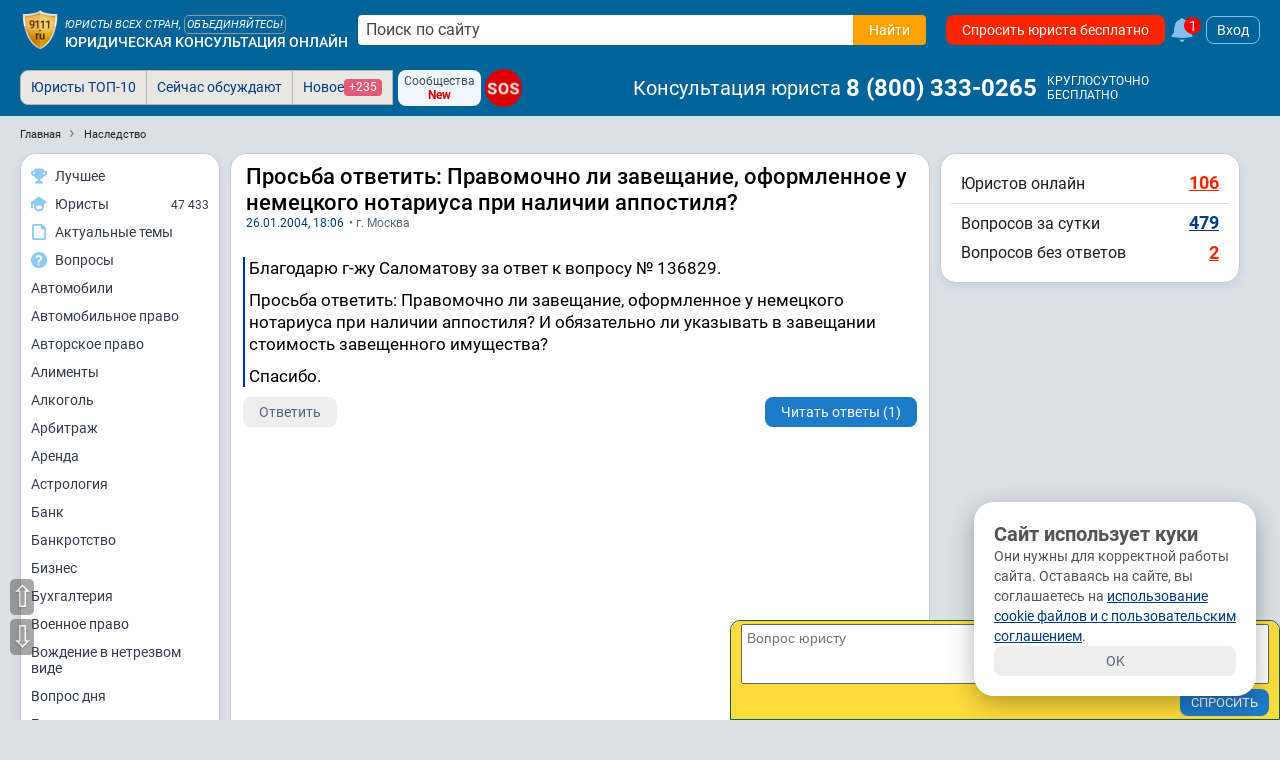

--- FILE ---
content_type: text/html; charset=utf-8
request_url: https://www.9111.ru/questions/137004/
body_size: 40956
content:
<!DOCTYPE html>
<html xmlns="http://www.w3.org/1999/xhtml" prefix="og: http://ogp.me/ns# video: http://ogp.me/ns/video#" lang="ru-RU">
<head>
<meta charset="utf-8">
<link rel="manifest" href="/manifest.json">
<title>Просьба ответить: Правомочно ли завещание, оформленное у немецкого нотариуса при наличии аппостиля?</title>
	<meta name="description" content="Просьба ответить: Правомочно ли завещание, оформленное у немецкого нотариуса при наличии аппостиля?. Благодарю г-жу Саломатову за ответ к вопросу № 136829.
 Просьба ответить: Правомочно ли завещание, оформленное у немецкого нотариуса при наличии ...">
	<meta name="keywords" content="наследство, Москва">

	<meta name="robots" content="max-image-preview:large">
	<meta name="robots" content="all,index,follow">

<meta http-equiv="X-UA-Compatible" content="IE=edge">

<meta name="application-name" content="Советы и публикации юристов">
<link rel="apple-touch-icon" sizes="180x180" href="https://s.9111s.ru/img/icons/favicons/apple-touch-icon.png">
<link rel="icon" type="image/png" href="https://s.9111s.ru/img/icons/favicons/favicon-32x32.png" sizes="32x32">
<link rel="icon" type="image/png" href="https://s.9111s.ru/img/icons/favicons/favicon-16x16.png" sizes="16x16">
<link rel="mask-icon" href="https://s.9111s.ru/img/icons/favicons/safari-pinned-tab.svg" color="#5bbad5">
<link rel="shortcut icon" href="https://s.9111s.ru/favicon.ico" type="image/x-icon">
<meta name="msapplication-TileColor" content="#2b5797">
<meta name="msapplication-TileImage" content="https://s.9111s.ru/img/icons/favicons/mstile-144x144.png">
<meta name="msapplication-config" content="https://s.9111s.ru/img/icons/favicons/browserconfig.xml">
<meta name="theme-color" content="#14578B">

<link rel="preconnect" href="https://u.9111s.ru/" crossorigin>
<link rel="preconnect" href="https://u2.9111s.ru/" crossorigin>
<link rel="preconnect" href="https://v1.9111s.ru/" crossorigin>
<link rel="preconnect" href="https://ws.9111.ru/">
<link href="https://counter.yadro.ru/" rel="preconnect" crossorigin>
	<script>window.yaContextCb = window.yaContextCb || []</script>
		<script id="yandex-context-script"></script>
	<script type="text/javascript">
		window.addEventListener("load", () => {
			const script = document.getElementById("yandex-context-script");
			script.src = "https://yandex.ru/ads/system/context.js";
		});
	</script>

<script>
	let site_vars = {
		current_user: {
			id: 0,
			rating: 0,
			name: '',
			name_short: '',
			anketa_url: '',
			is_urist: 0,
			city_num: '',
			region_num: '',
			country_num: '',
			token: '',
			user_hash: '20d84f03afc7fbf1b2871f81c290eb00',
			mobile: false,
			has_vip_subscription: false,
			anketa_view: '0',
		},
		notifications: {
			show: 0,
			cntMessages: 0
		},
		competition_ttl: 62467,
		player_autoplay: false
	};
	site_vars.catalogs = window.location.pathname.split('/');
	site_vars.catalogs = site_vars.catalogs.slice(1,site_vars.catalogs.length - 1);
	ru9111 = site_vars.current_user;
</script>
	<script src="https://s.9111s.ru/20260119174856/min/scripts/head-scripts.min.js"></script>



	<link rel="stylesheet" href="https://s.9111s.ru/20260119174856/min/styles/all.css">


<link rel="stylesheet" href="https://s.9111s.ru/20260119174856/min/css/header/header.css">
<link rel="stylesheet" href="https://s.9111s.ru/20260119174856/min/css/header/header-SearchForm.css">
	<link rel="stylesheet" href="https://s.9111s.ru/20260119174856/min/css/header/header-desktop.css">

	<link rel="stylesheet" href="https://s.9111s.ru/20260119174856/min/css/modules/leftNav.css">
	<link rel="stylesheet" href="https://s.9111s.ru/20260119174856/min/css/nav/navigation_left.css">

<script async src="/app.js"></script>
<link rel="search" type="application/opensearchdescription+xml" title="Советы и публикации юристов" href="/sitesearch.xml">
			<script src="https://s.9111s.ru/20260119174856/min/js/questions/reviews.js"></script>
				<script src="https://s.9111s.ru/20260119174856/min/js/modules/lawyerCatalog.js"></script>
				<script src="https://s.9111s.ru/20260119174856/min/js/questions/q.js"></script>
							<meta property="og:url" content="https://www.9111.ru/questions/137004/">
									<meta property="og:site_name" content="Юридическая социальная сеть 9111.ru">
									<meta property="og:image" content="https://s.9111s.ru/img/logo/share.png">
									<meta property="og:title" content="Просьба ответить: Правомочно ли завещание, оформленное у немецкого нотариуса при наличии аппостиля?">
									<meta property="og:description" content="Благодарю г-жу Саломатову за ответ к вопросу № 136829.
 Просьба ответить: Правомочно ... Подробнее в юридической консультации 9111.ru">
									<meta property="og:type" content="website">
				<meta name="twitter:card" content="summary_large_image" />
	<meta name="twitter:image" content="https://s.9111s.ru/img/logo/share.png" />

			<link rel="stylesheet" href="https://s.9111s.ru/20260119174856/min/css/questions/question_content.css">
				<link rel="stylesheet" href="https://s.9111s.ru/20260119174856/min/css/questions/reviews.css">
				<link rel="stylesheet" href="https://s.9111s.ru/20260119174856/min/css/header/mordolenta.css">
				<link rel="stylesheet" href="https://s.9111s.ru/20260119174856/min/css/forum/pubslistboxes.css">
				<link rel="stylesheet" href="https://s.9111s.ru/20260119174856/min/css/modules/rightcol.css">
	
	<link rel="canonical" href="https://www.9111.ru/questions/137004/">
	<meta name="viewport" content="width=device-width, initial-scale=1">

    				
		
				<!-- Yandex.Metrika counter -->
		<script type="text/javascript" >
		(function(m,e,t,r,i,k,a){m[i]=m[i]||function(){(m[i].a=m[i].a||[]).push(arguments)};
		m[i].l=1*new Date();
		for (var j = 0; j < document.scripts.length; j++) {if (document.scripts[j].src === r) { return; }}
		k=e.createElement(t),a=e.getElementsByTagName(t)[0],k.async=1,k.src=r,a.parentNode.insertBefore(k,a)})
		(window, document, "script", "https://mc.yandex.ru/metrika/tag.js", "ym");

		ym(65724, "init", {
		clickmap:true,
		trackLinks:true,
		accurateTrackBounce:true,
		webvisor:true,
		trackHash:true
		});
		</script>
		<noscript><div><img src="https://mc.yandex.ru/watch/65724" style="position:absolute; left:-9999px;" alt="" /></div></noscript>
		<!-- /Yandex.Metrika counter -->

		<!--LiveInternet counter--><script>
		new Image().src = "//counter.yadro.ru/hit;9111?r"+
		escape(document.referrer)+((typeof(screen)=="undefined")?"":
		";s"+screen.width+"*"+screen.height+"*"+(screen.colorDepth?
		screen.colorDepth:screen.pixelDepth))+";u"+escape(document.URL)+
		";h"+escape(document.title.substring(0,150))+
		";"+Math.random();</script><!--/LiveInternet-->
						<script async src="https://yandex.ru/ads/system/header-bidding.js"></script>
		


	</head>
		
<body>
	<div id="site" class="site l-not-logged g-desktop">
		
	<section id="site-inner">
		<div id="site-wrap" class="site-wrap clearFix">
							<header class="site-header noprint">
									
<div class="header-main__desktop  header-main__desktop--unreg ">
	<div class="hdrDsktp">
		<div class="hdrDsktp_wrap">
										<div class="header-SearchForm">
	<a class="header__logo" href="/" title="Советы и публикации юристов">
				<img src="https://s.9111s.ru/img/logo/logo9111_200.png" alt="Советы и публикации юристов">
	</a>

			<div class="header__siteName">
			<div class="header__siteName-type">
									<div class="header__siteName-type-top ">Юристы всех стран, <span class="cur-p" onclick="statClicks('HEAD_LOGO_UNITE'); go2url('/urists/registration/')">объединяйтесь!</span> </div>
								<a href="/" class="header__siteName-type-bottom" title="Юридическая консультация онлайн">Юридическая консультация онлайн</a>
			</div>
		</div>
				<div style="position:relative;" class="header-SearchForm__main">
							<form class="header-SearchForm__main" method="get" action="/search/results.php">
					<input class="header-SearchForm__input" id="header-SearchForm" name="text" placeholder="Поиск по сайту" required="" autocomplete="off" type="text" value="">
					<button name="su_ok" class="header-SearchForm__btn btn_orange btn" value="Найти" aria-label="Найти" type="submit" data-stat-label="HEADER__SEARCH_CLICK">
						<span>Найти</span>
						<svg class="icon--20 fill--white">
						<use href="#search"></use>
						</svg>
					</button>
				</form>
										<div class="pageBlock p10 modal_search" id="modal_search" style="top:40px; width:98%;"></div>
					</div>
				
				<a href="/questions/add/?hidden_type_form=98" class="header-SearchForm__btnAsk btn btn_red" data-stat-label="header_ask_question">
			Спросить юриста бесплатно
		</a>
					<a class="df ml5" href="/pubs/popular/" onclick="statClicks('HEAD_FAKEBELL')">
				<svg class="fake_bell__icon">
					<use href="#bell"></use>
				</svg>
				<div class="fake_bell__amount">1</div>
			</a>
					
			<div onclick="loginedForm('in'); return false;" class="login-button ml5">Вход</div>
	
	</div>

											</div>
					<div class="tabs_bar">
				<div class="tabs_wrap" style="position:relative">
						<div class="header__bottomNav">

			<ul id="pageTabsSheet" class="pageTabs pageTabsCheat noticeNavTabs "
		style="; width: auto; float: left; ">
				<li class="noticeNavTab"><a href="/uristy/" rel="nofollow" class=" btn_notice ">Юристы ТОП-10</a></li>
	<li class="noticeNavTab"><a href="/pubs/popular/" class=" btn_notice btn_notice_grey">Сейчас обсуждают</a></li>
	<li class="noticeNavTab"><a href="/pubs/new/" class="df gap5 btn_notice btn_notice_grey">Новое <span class="mark mark--1 mark--pink">+235</span></a>
	</li>
		

	
	
<div class="ml5 mr5 df flex-pusher jc-s">
	<div class="df fd-c ai-c btn btn_blueLight btn--3 gap0" onclick="go2url('/groups/'); statClicks('header__groups')">
		<span class="fs12">Сообщества</span>
		<span class="fs12 fw700 cr">New</span>
	</div>
</div>

<a href="/sos/"  class="sos-badge sos-badge__pulse fs16">SOS</a>
		</ul>
				<span class="header-userNav__phone ai-c">
			<span class="header-userNav__phone-name mr5">Консультация юриста</span>
							<a href="tel:88003330265" class="link--reset fw700 dif ai-c fs24 color-white">8&nbsp;(800)&nbsp;333-0265</a>&nbsp;
						
			<div class="df fd-c ml5">
				<span class="fs12">КРУГЛОСУТОЧНО</span>
				<span class="fs12">БЕСПЛАТНО</span>
			</div>
		</span>
	
			<div id="pageTabsSheetSub" class="pageTabs pageTabsCheat noticeNavTabs empty">
					</div>
	</div>

				<div class="df _header_controls">
					
<div class="header-user__nav empty">

	</div>

				</div>
				</div>
			</div>
		
	</div>
</div>
			
			</header>

						<div id="main_div">
													<div class="clear"></div>
<ul class="breadcrumbs" id="breadcrumbs" itemscope itemtype="https://schema.org/BreadcrumbList">
	<li itemprop="itemListElement" itemscope itemtype="https://schema.org/ListItem" class="breadcrumbs-item breadcrumbs-item__first">
		<a itemprop="item" href="https://www.9111.ru" class="breadcrumbs-link">
			<span itemprop="name" class="breadcrumbs-link">Главная</span>
		</a>
		<meta itemprop="position" content="1" />
	</li>
			<li itemprop="itemListElement" itemscope itemtype="https://schema.org/ListItem" class="breadcrumbs-item">
					<a class="breadcrumbs-link" itemprop="item" href="https://www.9111.ru/%D0%BD%D0%B0%D1%81%D0%BB%D0%B5%D0%B4%D1%81%D1%82%D0%B2%D0%BE/">
				<span itemprop="name" class="breadcrumbs-link">Наследство</span>
			</a>
				<meta itemprop="position" content="2" />
		</li>
	</ul>
<div class="clear"></div>												
				
				
													
				<div class="layout-columns has-leftcol has-rightcol">

																							<div id="nav-left-cont" class="nav-left-cont noprint">
									<div class="leftNavBlock">
		<div class="LeftMenu--sticky">
			<div class="LeftMenu pageBlock">
				<a href="/rating/competitions_stars_rating.php?mode=video" class="LeftMenu__item" data-stat-label="nav_left_competition">
					<div class="LeftMenu__icon">
						<svg class="icon--16">
						<use href="#cup2"></use>
						</svg>
					</div>
					<div class="LeftMenu__name">Лучшее</div>
				</a>
				<a href="/uristy/" class="LeftMenu__item" data-stat-label="nav_left_urists">
					<div class="LeftMenu__icon">
						<svg class="icon--16">
						<use href="#lawyer"></use>
						</svg>
					</div>
					<div class="LeftMenu__name">Юристы</div>
					<div class="LeftMenu__quantity">47 433</div>
				</a>
													<a href="/search/" class="LeftMenu__item" data-stat-label="nav_left_actual">
						<div class="LeftMenu__icon">
							<svg class="icon--16">
							<use href="#doc"></use>
							</svg>
						</div>
						<div class="LeftMenu__name">Актуальные темы</div>
					</a>
					<a href="/questions/" class="LeftMenu__item" data-stat-label="nav_left_actual">
						<div class="LeftMenu__icon">
							<svg class="icon--16">
							<use href="#answer3"></use>
							</svg>
						</div>
						<div class="LeftMenu__name">Вопросы</div>
					</a>
											<a href="/%D0%B0%D0%B2%D1%82%D0%BE%D0%BC%D0%BE%D0%B1%D0%B8%D0%BB%D0%B8/" class="LeftMenu__item">
							Автомобили
						</a>
											<a href="/%D0%B0%D0%B2%D1%82%D0%BE%D0%BC%D0%BE%D0%B1%D0%B8%D0%BB%D1%8C%D0%BD%D0%BE%D0%B5_%D0%BF%D1%80%D0%B0%D0%B2%D0%BE/" class="LeftMenu__item">
							Автомобильное право
						</a>
											<a href="/%D0%B0%D0%B2%D1%82%D0%BE%D1%80%D1%81%D0%BA%D0%BE%D0%B5_%D0%BF%D1%80%D0%B0%D0%B2%D0%BE/" class="LeftMenu__item">
							Авторское право
						</a>
											<a href="/%D0%B0%D0%BB%D0%B8%D0%BC%D0%B5%D0%BD%D1%82%D1%8B/" class="LeftMenu__item">
							Алименты
						</a>
											<a href="/%D0%B0%D0%BB%D0%BA%D0%BE%D0%B3%D0%BE%D0%BB%D1%8C/" class="LeftMenu__item">
							Алкоголь
						</a>
											<a href="/%D0%B0%D1%80%D0%B1%D0%B8%D1%82%D1%80%D0%B0%D0%B6/" class="LeftMenu__item">
							Арбитраж
						</a>
											<a href="/%D0%B0%D1%80%D0%B5%D0%BD%D0%B4%D0%B0/" class="LeftMenu__item">
							Аренда
						</a>
											<a href="/%D0%B0%D1%81%D1%82%D1%80%D0%BE%D0%BB%D0%BE%D0%B3%D0%B8%D1%8F/" class="LeftMenu__item">
							Астрология
						</a>
											<a href="/%D0%B1%D0%B0%D0%BD%D0%BA/" class="LeftMenu__item">
							Банк
						</a>
											<a href="/%D0%B1%D0%B0%D0%BD%D0%BA%D1%80%D0%BE%D1%82%D1%81%D1%82%D0%B2%D0%BE/" class="LeftMenu__item">
							Банкротство
						</a>
											<a href="/%D0%B1%D0%B8%D0%B7%D0%BD%D0%B5%D1%81/" class="LeftMenu__item">
							Бизнес
						</a>
											<a href="/%D0%B1%D1%83%D1%85%D0%B3%D0%B0%D0%BB%D1%82%D0%B5%D1%80%D0%B8%D1%8F/" class="LeftMenu__item">
							Бухгалтерия
						</a>
											<a href="/%D0%B2%D0%BE%D0%B5%D0%BD%D0%BD%D0%BE%D0%B5_%D0%BF%D1%80%D0%B0%D0%B2%D0%BE/" class="LeftMenu__item">
							Военное право
						</a>
											<a href="/%D0%B2%D0%BE%D0%B6%D0%B4%D0%B5%D0%BD%D0%B8%D0%B5_%D0%B2_%D0%BD%D0%B5%D1%82%D1%80%D0%B5%D0%B7%D0%B2%D0%BE%D0%BC_%D0%B2%D0%B8%D0%B4%D0%B5/" class="LeftMenu__item">
							Вождение в нетрезвом виде
						</a>
											<a href="/%D0%B2%D0%BE%D0%BF%D1%80%D0%BE%D1%81_%D0%B4%D0%BD%D1%8F/" class="LeftMenu__item">
							Вопрос дня
						</a>
											<a href="/%D0%B3%D0%BE%D1%81%D1%83%D0%B4%D0%B0%D1%80%D1%81%D1%82%D0%B2%D0%BE/" class="LeftMenu__item">
							Государство
						</a>
											<a href="/%D0%B3%D1%80%D0%B0%D0%B6%D0%B4%D0%B0%D0%BD%D1%81%D1%82%D0%B2%D0%BE/" class="LeftMenu__item">
							Гражданство
						</a>
											<a href="/%D0%B4%D0%B0%D1%87%D0%B0/" class="LeftMenu__item">
							Дача
						</a>
											<a href="/%D0%B4%D0%BE%D0%B3%D0%BE%D0%B2%D0%BE%D1%80/" class="LeftMenu__item">
							Договор
						</a>
											<a href="/%D0%B4%D0%BE%D0%BB%D0%B3%D0%B8/" class="LeftMenu__item">
							Долги
						</a>
											<a href="/%D0%B4%D0%BE%D0%BC%D0%B0%D1%88%D0%BD%D0%B5%D0%B5_%D0%BD%D0%B0%D1%81%D0%B8%D0%BB%D0%B8%D0%B5/" class="LeftMenu__item">
							Домашнее насилие
						</a>
											<a href="/%D0%B4%D1%80%D1%83%D0%B3%D0%BE%D0%B5/" class="LeftMenu__item">
							Другое
						</a>
											<a href="/%D0%B4%D1%82%D0%BF/" class="LeftMenu__item">
							ДТП
						</a>
											<a href="/%D0%B6%D0%B0%D0%BB%D0%BE%D0%B1%D1%8B/" class="LeftMenu__item">
							Жалобы
						</a>
											<a href="/%D0%B6%D0%B8%D0%B2%D0%BE%D1%82%D0%BD%D1%8B%D0%B5/" class="LeftMenu__item">
							Животные
						</a>
											<a href="/%D0%B6%D0%B8%D0%BB%D1%8C%D1%91/" class="LeftMenu__item">
							Жильё
						</a>
											<a href="/%D0%B7%D0%B0%D0%B2%D0%B5%D1%89%D0%B0%D0%BD%D0%B8%D0%B5/" class="LeftMenu__item">
							Завещание
						</a>
											<a href="/%D0%B7%D0%B0%D1%89%D0%B8%D1%82%D0%B0_%D0%BF%D1%80%D0%B0%D0%B2_%D0%BF%D0%BE%D1%82%D1%80%D0%B5%D0%B1%D0%B8%D1%82%D0%B5%D0%BB%D0%B5%D0%B9/" class="LeftMenu__item">
							Защита прав потребителей
						</a>
											<a href="/%D0%B7%D0%B0%D1%8F%D0%B2%D0%BB%D0%B5%D0%BD%D0%B8%D1%8F/" class="LeftMenu__item">
							Заявления
						</a>
											<a href="/%D0%B7%D0%B5%D0%BC%D0%B5%D0%BB%D1%8C%D0%BD%D0%BE%D0%B5_%D0%BF%D1%80%D0%B0%D0%B2%D0%BE/" class="LeftMenu__item">
							Земельное право
						</a>
											<a href="/%D0%B8%D0%B3%D1%80%D1%8B/" class="LeftMenu__item">
							Игры
						</a>
											<a href="/%D0%B8%D0%BC%D0%BC%D0%B8%D0%B3%D1%80%D0%B0%D1%86%D0%B8%D1%8F/" class="LeftMenu__item">
							Иммиграция
						</a>
											<a href="/%D0%B8%D0%BD%D0%B2%D0%B0%D0%BB%D0%B8%D0%B4%D0%BD%D0%BE%D1%81%D1%82%D1%8C/" class="LeftMenu__item">
							Инвалидность
						</a>
											<a href="/%D0%B8%D0%BD%D0%B2%D0%B5%D1%81%D1%82%D0%B8%D1%86%D0%B8%D0%B8/" class="LeftMenu__item">
							Инвестиции
						</a>
											<a href="/%D0%B8%D0%BD%D1%82%D0%B5%D0%BB%D0%BB%D0%B5%D0%BA%D1%82%D1%83%D0%B0%D0%BB%D1%8C%D0%BD%D0%B0%D1%8F_%D1%81%D0%BE%D0%B1%D1%81%D1%82%D0%B2%D0%B5%D0%BD%D0%BD%D0%BE%D1%81%D1%82%D1%8C/" class="LeftMenu__item">
							Интеллектуальная собственность
						</a>
											<a href="/%D0%B8%D0%BD%D1%82%D0%B5%D1%80%D0%BD%D0%B5%D1%82_%D0%BF%D1%80%D0%B0%D0%B2%D0%BE/" class="LeftMenu__item">
							Интернет право
						</a>
											<a href="/%D0%B8%D1%81%D0%BA%D0%B8/" class="LeftMenu__item">
							Иски
						</a>
											<a href="/%D0%B8%D1%81%D1%82%D0%BE%D1%80%D0%B8%D1%8F/" class="LeftMenu__item">
							История
						</a>
											<a href="/%D0%BA%D0%BE%D0%BD%D0%BA%D1%83%D1%80%D0%B5%D0%BD%D1%86%D0%B8%D1%8F/" class="LeftMenu__item">
							Конкуренция
						</a>
											<a href="/%D0%BA%D0%BE%D0%BD%D1%81%D1%82%D0%B8%D1%82%D1%83%D1%86%D0%B8%D1%8F/" class="LeftMenu__item">
							Конституция
						</a>
											<a href="/%D0%BA%D0%BE%D1%80%D0%BF%D0%BE%D1%80%D0%B0%D1%82%D0%B8%D0%B2%D0%BD%D0%BE%D0%B5_%D0%BF%D1%80%D0%B0%D0%B2%D0%BE/" class="LeftMenu__item">
							Корпоративное право
						</a>
											<a href="/%D0%BA%D0%BE%D1%80%D1%80%D1%83%D0%BF%D1%86%D0%B8%D1%8F/" class="LeftMenu__item">
							Коррупция
						</a>
											<a href="/%D0%BA%D0%BE%D1%81%D0%BC%D0%BE%D1%81/" class="LeftMenu__item">
							Космос
						</a>
											<a href="/%D0%BA%D1%80%D0%B0%D0%B6%D0%B0/" class="LeftMenu__item">
							Кража
						</a>
											<a href="/%D0%BA%D1%80%D0%B5%D0%B4%D0%B8%D1%82/" class="LeftMenu__item">
							Кредит
						</a>
											<a href="/%D0%BA%D1%80%D0%B8%D0%BC%D0%B8%D0%BD%D0%B0%D0%BB/" class="LeftMenu__item">
							Криминал
						</a>
											<a href="/%D0%BA%D1%83%D0%BB%D1%8C%D1%82%D1%83%D1%80%D0%B0/" class="LeftMenu__item">
							Культура
						</a>
											<a href="/%D0%BA%D1%83%D1%80%D0%B5%D0%BD%D0%B8%D0%B5_/" class="LeftMenu__item">
							Курение 
						</a>
											<a href="/%D0%BC%D0%B0%D1%82%D0%B5%D1%80%D0%B8%D0%B0%D0%BB%D1%8C%D0%BD%D1%8B%D0%B9_%D1%83%D1%89%D0%B5%D1%80%D0%B1/" class="LeftMenu__item">
							Материальный ущерб
						</a>
											<a href="/%D0%BC%D0%B5%D0%B4%D0%B8%D1%86%D0%B8%D0%BD%D0%B0/" class="LeftMenu__item">
							Медицина
						</a>
											<a href="/%D0%BC%D0%B5%D0%BD%D1%8F_%D0%B1%D0%B5%D1%81%D0%B8%D1%82%21_%D0%BD%D0%B0%D0%BA%D0%B8%D0%BF%D0%B5%D0%BB%D0%BE%21/" class="LeftMenu__item">
							Меня бесит! Накипело!
						</a>
											<a href="/%D0%BC%D0%BE%D0%B4%D0%B0/" class="LeftMenu__item">
							Мода
						</a>
											<a href="/%D0%BC%D0%BE%D1%80%D0%B0%D0%BB%D1%8C%D0%BD%D1%8B%D0%B9_%D1%83%D1%89%D0%B5%D1%80%D0%B1/" class="LeftMenu__item">
							Моральный ущерб
						</a>
											<a href="/%D0%BC%D1%84%D1%86/" class="LeftMenu__item">
							МФЦ
						</a>
											<a href="/%D0%BD%D0%B0%D0%BB%D0%BE%D0%B3%D0%B8/" class="LeftMenu__item">
							Налоги
						</a>
											<a href="/%D0%BD%D0%B0%D1%81%D0%BB%D0%B5%D0%B4%D1%81%D1%82%D0%B2%D0%BE/" class="LeftMenu__item">
							Наследство
						</a>
											<a href="/%D0%BD%D0%B5%D0%B4%D0%B2%D0%B8%D0%B6%D0%B8%D0%BC%D0%BE%D1%81%D1%82%D1%8C/" class="LeftMenu__item">
							Недвижимость
						</a>
											<a href="/%D0%BD%D0%B5%D0%B9%D1%80%D0%BE%D1%81%D0%B5%D1%82%D0%B8/" class="LeftMenu__item">
							Нейросети
						</a>
											<a href="/%D0%BD%D0%BE%D0%B2%D0%BE%D0%B5_%D0%B2_%D0%B7%D0%B0%D0%BA%D0%BE%D0%BD%D0%BE%D0%B4%D0%B0%D1%82%D0%B5%D0%BB%D1%8C%D1%81%D1%82%D0%B2%D0%B5/" class="LeftMenu__item">
							Новое в законодательстве
						</a>
											<a href="/%D0%BD%D0%BE%D0%B2%D0%BE%D1%81%D1%82%D0%B8/" class="LeftMenu__item">
							Новости
						</a>
											<a href="/%D0%BD%D0%BE%D1%82%D0%B0%D1%80%D0%B8%D1%83%D1%81/" class="LeftMenu__item">
							Нотариус
						</a>
											<a href="/%D0%BE%D0%B1%D1%80%D0%B0%D0%B7_%D0%B6%D0%B8%D0%B7%D0%BD%D0%B8/" class="LeftMenu__item">
							Образ жизни
						</a>
											<a href="/%D0%BE%D0%B1%D1%80%D0%B0%D0%B7%D0%BE%D0%B2%D0%B0%D0%BD%D0%B8%D0%B5/" class="LeftMenu__item">
							Образование
						</a>
											<a href="/%D0%BE%D0%B1%D1%89%D0%B5%D1%81%D1%82%D0%B2%D0%BE/" class="LeftMenu__item">
							Общество
						</a>
											<a href="/%D0%BE%D0%BF%D0%B5%D0%BA%D0%B0/" class="LeftMenu__item">
							Опека
						</a>
											<a href="/%D0%BF%D0%B0%D1%82%D0%B5%D0%BD%D1%82%D1%8B/" class="LeftMenu__item">
							Патенты
						</a>
											<a href="/%D0%BF%D0%B5%D0%BD%D1%81%D0%B8%D0%B8/" class="LeftMenu__item">
							Пенсии
						</a>
											<a href="/%D0%BF%D0%BE%D0%B3%D0%BE%D0%B4%D0%B0/" class="LeftMenu__item">
							Погода
						</a>
											<a href="/%D0%BF%D0%BE%D0%BB%D0%B8%D1%82%D0%B8%D0%BA%D0%B0/" class="LeftMenu__item">
							Политика
						</a>
											<a href="/%D0%BF%D0%BE%D1%81%D0%BE%D0%B1%D0%B8%D1%8F/" class="LeftMenu__item">
							Пособия
						</a>
											<a href="/%D0%BF%D1%80%D0%B0%D0%B2%D0%B0_%D0%B3%D1%80%D0%B0%D0%B6%D0%B4%D0%B0%D0%BD/" class="LeftMenu__item">
							Права граждан
						</a>
											<a href="/%D0%BF%D1%80%D0%B5%D1%81%D1%82%D1%83%D0%BF%D0%BB%D0%B5%D0%BD%D0%B8%D1%8F/" class="LeftMenu__item">
							Преступления
						</a>
											<a href="/%D0%BF%D1%80%D0%B8%D1%80%D0%BE%D0%B4%D0%B0/" class="LeftMenu__item">
							Природа
						</a>
											<a href="/%D0%BF%D1%83%D1%82%D0%B5%D1%88%D0%B5%D1%81%D1%82%D0%B2%D0%B8%D1%8F/" class="LeftMenu__item">
							Путешествия
						</a>
											<a href="/%D1%80%D0%B0%D0%B7%D0%B2%D0%BE%D0%B4/" class="LeftMenu__item">
							Развод
						</a>
											<a href="/%D1%80%D0%B5%D0%BB%D0%B8%D0%B3%D0%B8%D1%8F/" class="LeftMenu__item">
							Религия
						</a>
											<a href="/%D1%81%D0%B2%D0%B5%D1%82%D1%81%D0%BA%D0%B0%D1%8F_%D0%B6%D0%B8%D0%B7%D0%BD%D1%8C/" class="LeftMenu__item">
							Светская жизнь
						</a>
											<a href="/%D1%81%D0%B2%D0%BE/" class="LeftMenu__item">
							СВО
						</a>
											<a href="/%D1%81%D0%B5%D0%BA%D1%81/" class="LeftMenu__item">
							Секс
						</a>
											<a href="/%D1%81%D0%B5%D0%BC%D0%B5%D0%B9%D0%BD%D0%BE%D0%B5_%D0%BF%D1%80%D0%B0%D0%B2%D0%BE/" class="LeftMenu__item">
							Семейное право
						</a>
											<a href="/%D1%81%D0%BE%D1%86%D0%B8%D0%B0%D0%BB%D1%8C%D0%BD%D0%BE%D0%B5_%D0%BE%D0%B1%D0%B5%D1%81%D0%BF%D0%B5%D1%87%D0%B5%D0%BD%D0%B8%D0%B5/" class="LeftMenu__item">
							Социальное обеспечение
						</a>
											<a href="/%D1%81%D0%BE%D1%86%D0%B8%D0%B0%D0%BB%D1%8C%D0%BD%D1%8B%D0%B5_%D1%81%D0%B5%D1%82%D0%B8/" class="LeftMenu__item">
							Социальные сети
						</a>
											<a href="/%D1%81%D0%BF%D0%BE%D1%80%D1%82/" class="LeftMenu__item">
							Спорт
						</a>
											<a href="/%D1%81%D1%82%D1%80%D0%B0%D1%85%D0%BE%D0%B2%D0%B0%D0%BD%D0%B8%D0%B5/" class="LeftMenu__item">
							Страхование
						</a>
											<a href="/%D1%81%D1%82%D1%80%D0%BE%D0%B8%D1%82%D0%B5%D0%BB%D1%8C%D1%81%D1%82%D0%B2%D0%BE/" class="LeftMenu__item">
							Строительство
						</a>
											<a href="/%D1%81%D1%83%D0%B4/" class="LeftMenu__item">
							Суд
						</a>
											<a href="/%D1%82%D0%B0%D0%BC%D0%BE%D0%B6%D0%BD%D1%8F/" class="LeftMenu__item">
							Таможня
						</a>
											<a href="/%D1%82%D0%B5%D1%85%D0%BD%D0%BE%D0%BB%D0%BE%D0%B3%D0%B8%D0%B8/" class="LeftMenu__item">
							Технологии
						</a>
											<a href="/%D1%82%D1%80%D1%83%D0%B4%D0%BE%D0%B2%D0%BE%D0%B5_%D0%BF%D1%80%D0%B0%D0%B2%D0%BE/" class="LeftMenu__item">
							Трудовое право
						</a>
											<a href="/%D1%83%D0%B3%D0%BE%D0%BB%D0%BE%D0%B2%D0%BD%D0%BE%D0%B5_%D0%BF%D1%80%D0%B0%D0%B2%D0%BE/" class="LeftMenu__item">
							Уголовное право
						</a>
											<a href="/%D1%84%D0%B8%D0%BD%D0%B0%D0%BD%D1%81%D1%8B/" class="LeftMenu__item">
							Финансы
						</a>
											<a href="/%D1%86%D0%B5%D0%BD%D0%BD%D1%8B%D0%B5_%D0%B1%D1%83%D0%BC%D0%B0%D0%B3%D0%B8/" class="LeftMenu__item">
							Ценные бумаги
						</a>
											<a href="/%D1%87%D0%BF/" class="LeftMenu__item">
							ЧП
						</a>
											<a href="/%D1%88%D1%82%D1%80%D0%B0%D1%84%D1%8B/" class="LeftMenu__item">
							Штрафы
						</a>
											<a href="/%D1%8D%D0%BA%D0%BE%D0%BB%D0%BE%D0%B3%D0%B8%D1%8F/" class="LeftMenu__item">
							Экология
						</a>
											<a href="/%D1%8D%D0%BC%D0%B8%D0%B3%D1%80%D0%B0%D1%86%D0%B8%D1%8F/" class="LeftMenu__item">
							Эмиграция
						</a>
											<a href="/%D1%8E%D0%BC%D0%BE%D1%80/" class="LeftMenu__item">
							Юмор
						</a>
											<a href="/%D1%8E%D1%80%D0%B8%D0%B4%D0%B8%D1%87%D0%B5%D1%81%D0%BA%D0%B0%D1%8F_%D0%BF%D1%83%D0%B1%D0%BB%D0%B8%D0%BA%D0%B0%D1%86%D0%B8%D1%8F/" class="LeftMenu__item">
							Юридическая публикация
						</a>
										<a href="/pubs/popular/" class="LeftMenu__item" data-stat-label="nav_left_pubs">
						<div class="LeftMenu__icon">
							<svg class="icon--16">
							<use href="#newspaper"></use>
							</svg>
						</div>
						<div class="LeftMenu__name">Публикации</div>
						<div class="LeftMenu__quantity">1 393 221</div>
					</a>
								<a href="/laws/" class="LeftMenu__item" data-stat-label="nav_left_laws">
					<div class="LeftMenu__icon">
						<svg class="icon--16">
						<use href="#eagle"></use>
						</svg>
					</div>
					<div class="LeftMenu__name">Законы и кодексы</div>
				</a>
				<a href="/groups/" class="LeftMenu__item" data-stat-label="nav_left_groups">
					<div class="LeftMenu__icon">
						<svg class="icon--16">
						<use href="#users"></use>
						</svg>
					</div>
					<div class="LeftMenu__name">Сообщества</div>
				</a>
				<a href="/kontakt/" class="LeftMenu__item" data-stat-label="nav_left_contacts">
					<div class="LeftMenu__icon">
						<svg class="icon--16">
						<use href="#message2"></use>
						</svg>
					</div>
					<div class="LeftMenu__name">Обратная связь</div>
				</a>
			</div>
		</div>
	</div>


							</div>
																					<div id="main_content_inner" class="main_content_inner" >

																						
													
						<div class="pageWrap">
														
	
		
		
																							<div class="pageBlock">







				<div class="pdg10x15">

			<h1 class="question9111ru__h1">Просьба ответить: Правомочно ли завещание, оформленное у немецкого нотариуса при наличии аппостиля?
						</h1>
			<div class="df ai-c">
				<div class="color-grey fs12 mr5">
											<a class="fs12 link--reset" href="/archive/questions/2004-01-26/" target="_blank">
							26.01.2004, 18:06
						</a>
									</div>
									<div class="color-grey fs12">
						<span>&#8226; г. Москва </span>
					</div>
							</div>
		</div>
	

			
		

<div class="p7" id="q137004">
	<div class="questionBlock" data-question-id="137004">
				<div class="question__body">
			<div class="df ai-c mb10">
											</div>
			
			<div class="question__text" id="question-content137004">
															<div style="border-left:2px solid #0030a3;padding-left:4px;">
							<p>Благодарю г-жу Саломатову за ответ к вопросу № 136829.</p>
<p> Просьба ответить: Правомочно ли завещание, оформленное у немецкого нотариуса при наличии аппостиля? И обязательно ли указывать в завещании стоимость завещенного имущества?</p>
<p> Спасибо.</p>
						</div>
																		<div class="df jc-sb">
						<button data-stat-label="question_answer" onclick="loginedForm('in');" class="btn btn_grey">Ответить</button>
							<span data-stat-label="question_readanswers" class="btn btn_blue" href="#show_answers" onclick="$('html, body').animate({scrollTop: $('.answer9111ru__list').offset().top - 120 + 'px'});">Читать ответы (1)</span>
					</div>
								
			</div>
																		<div class="cntr">	<div id="adfox_156716784737428580" class="mih-310"></div>
	<script>
		window.yaContextCb.push(()=>{
		Ya.adfoxCode.create({
			ownerId: 282719,
			containerId: 'adfox_156716784737428580',
				params: {
					pp: 'g',
					ps: 'ddlt',
					p2: 'gnkx'
				}
			});
		});
	</script>
</div>
										
					</div>

		
		
	
				</div>

	</div>

<span id="answers_list_start"></span>

	<div class="df ai-b jc-c">
		<svg class="icon--14 fill--grey mr5"><use href="#messages"></use></svg>
		<b id="show_answers" class="fs16 mb10">Ответы на вопрос (1):</b>
	</div>
	<div class="answer9111ru__list" id="answers137004">
					<div class="answer9111ru" id="a108322" data-idq="137004" data-ida="108322" data-level="0">
			<div class="answer9111ru__body" id="answer108322">
									<div class="answer9111ru__header ">
													<div class="answer9111ru__avatar ">
								<img src="https://s.9111s.ru/img/1x.png" data-src="https://u.9111s.ru/uploads/202301/06/30x30/33b577c5d1556d4f33ee7ece313a2218.jpg" alt="" class="lazyload" height="30" width="30" data-go2url="/advokat-1555/">
							</div>
												<div class="answer9111ru__user_info">
							<div class="answer9111ru__user_info__item">
								<div class="answer9111ru__user__status">
																			Адвокат
																	</div>
																	<a class="answer9111ru__user__name" target="_blank" href="/advokat-1555/">Саломатова Т.В.</a>
																	
																	<a href="/urists/topx/" class="ratingBlock__value" rel="nofollow">
											<svg class="icon--10 icon--16 fill--yellow mr5">
		<use href="#star"></use>
	</svg>

										4.8
									</a>
															</div>
							<div class="answer9111ru__user_info__item">
								<div class="fs12 color-grey">26.01.2004, 21:10, </div>
								<div class="fs12 color-grey">г. Москва</div>
							</div>
						</div>
						<div class="flex-grow"></div>
											</div>
				
				
				<div class="answer9111ru__text">
					
																		<p>У нас не предусмотено завещание, составленное таким образом. Я вам написала, если в другой стране, то сделайте в  консульстве. И указывать стоимость имущества не нужно. ПРилагать документы на имущество не нужно. Можно указать - все мое имущество ко дню смерти завещаю ...</p>
<p>ГК РФ</p>
<p>Статья 1124. Общие правила, касающиеся формы и порядка совершения завещания</p>
<p>1. Завещание должно быть составлено в письменной форме и удостоверено нотариусом. Удостоверение завещания другими лицами допускается в случаях, предусмотренных пунктом 7 статьи 1125, статьей 1127 и пунктом 2 статьи 1128 настоящего Кодекса.</p>
<p>Несоблюдение установленных настоящим Кодексом правил о письменной форме завещания и его удостоверении влечет за собой недействительность завещания.</p>
<p>Составление завещания в простой письменной форме допускается только в виде исключения в случаях, предусмотренных статьей 1129 настоящего Кодекса.</p>
<p>2. В случае, когда в соответствии с правилами настоящего Кодекса при составлении, подписании, удостоверении завещания или при передаче завещания нотариусу присутствуют свидетели, не могут быть такими свидетелями и не могут подписывать завещание вместо завещателя:</p>
<p>нотариус или другое удостоверяющее завещание лицо;</p>
<p>лицо, в пользу которого составлено завещание или сделан завещательный отказ, супруг такого лица, его дети и родители;</p>
<p>граждане, не обладающие дееспособностью в полном объеме;</p>
<p>неграмотные;</p>
<p>граждане с такими физическими недостатками, которые явно не позволяют им в полной мере осознавать существо происходящего;</p>
<p>лица, не владеющие в достаточной степени языком, на котором составлено завещание, за исключением случая, когда составляется закрытое завещание.</p>
<p>3. В случае, когда в соответствии с правилами настоящего Кодекса при составлении, подписании, удостоверении завещания или при передаче его нотариусу присутствие свидетеля является обязательным, отсутствие свидетеля при совершении указанных действий влечет за собой недействительность завещания, а несоответствие свидетеля требованиям, установленным пунктом 2 настоящей статьи, может являться основанием признания завещания недействительным.</p>
<p>4. На завещании должны быть указаны место и дата его удостоверения, за исключением случая, предусмотренного статьей 1126 настоящего Кодекса.</p>
<p>Статья 1125. Нотариально удостоверенное завещание</p>
<p>1. Нотариально удостоверенное завещание должно быть написано завещателем или записано с его слов нотариусом. При написании или записи завещания могут быть использованы технические средства (электронно - вычислительная машина, пишущая машинка и другие).</p>
<p>2. Завещание, записанное нотариусом со слов завещателя, до его подписания должно быть полностью прочитано завещателем в присутствии нотариуса. Если завещатель не в состоянии лично прочитать завещание, его текст оглашается для него нотариусом, о чем на завещании делается соответствующая надпись с указанием причин, по которым завещатель не смог лично прочитать завещание.</p>
<p>3. Завещание должно быть собственноручно подписано завещателем.</p>
<p>Если завещатель в силу физических недостатков, тяжелой болезни или неграмотности не может собственноручно подписать завещание, оно по его просьбе может быть подписано другим гражданином в присутствии нотариуса. В завещании должны быть указаны причины, по которым завещатель не мог подписать завещание собственноручно, а также фамилия, имя, отчество и место жительства гражданина, подписавшего завещание по просьбе завещателя, в соответствии с документом, удостоверяющим личность этого гражданина.</p>
<p>4. При составлении и нотариальном удостоверении завещания по желанию завещателя может присутствовать свидетель.</p>
<p>Если завещание составляется и удостоверяется в присутствии свидетеля, оно должно быть им подписано и на завещании должны быть указаны фамилия, имя, отчество и место жительства свидетеля в соответствии с документом, удостоверяющим его личность.</p>
<p>5. Нотариус обязан предупредить свидетеля, а также гражданина, подписывающего завещание вместо завещателя, о необходимости соблюдать тайну завещания (статья 1123).</p>
<p>6. При удостоверении завещания нотариус обязан разъяснить завещателю содержание статьи 1149 настоящего Кодекса и сделать об этом на завещании соответствующую надпись.</p>
<p>7. В случае, когда право совершения нотариальных действий предоставлено законом должностным лицам органов местного самоуправления и должностным лицам консульских учреждений Российской Федерации, завещание может быть удостоверено вместо нотариуса соответствующим должностным лицом с соблюдением правил настоящего Кодекса о форме завещания, порядке его нотариального удостоверения и тайне завещания.</p>
<p>Статья 1127. Завещания, приравниваемые к нотариально удостоверенным завещаниям</p>
<p>1. Приравниваются к нотариально удостоверенным завещаниям:</p>
<p>1) завещания граждан, находящихся на излечении в больницах, госпиталях, других стационарных лечебных учреждениях или проживающих в домах для престарелых и инвалидов, удостоверенные главными врачами, их заместителями по медицинской части или дежурными врачами этих больниц, госпиталей и других стационарных лечебных учреждений, а также начальниками госпиталей, директорами или главными врачами домов для престарелых и инвалидов;</p>
<p>2) завещания граждан, находящихся во время плавания на судах, плавающих под Государственным флагом Российской Федерации, удостоверенные капитанами этих судов;</p>
<p>3) завещания граждан, находящихся в разведочных, арктических или других подобных экспедициях, удостоверенные начальниками этих экспедиций;</p>
<p>4) завещания военнослужащих, а в пунктах дислокации воинских частей, где нет нотариусов, также завещания работающих в этих частях гражданских лиц, членов их семей и членов семей военнослужащих, удостоверенные командирами воинских частей;</p>
<p>5) завещания граждан, находящихся в местах лишения свободы, удостоверенные начальниками мест лишения свободы.</p>
<p>2. Завещание, приравненное к нотариально удостоверенному завещанию, должно быть подписано завещателем в присутствии лица, удостоверяющего завещание, и свидетеля, также подписывающего завещание.</p>
<p>В остальном к такому завещанию соответственно применяются правила статей 1124 и 1125 настоящего Кодекса.</p>
<p>3. Завещание, удостоверенное в соответствии с настоящей статьей, должно быть, как только для этого представится возможность, направлено лицом, удостоверившим завещание, через органы юстиции нотариусу по месту жительства завещателя. Если лицу, удостоверившему завещание, известно место жительства завещателя, завещание направляется непосредственно соответствующему нотариусу.</p>
<p>4. Если в каком-либо из случаев, предусмотренных пунктом 1 настоящей статьи, гражданин, намеревающийся совершить завещание, высказывает желание пригласить для этого нотариуса и имеется разумная возможность выполнить это желание, лица, которым в соответствии с указанным пунктом предоставлено право удостоверить завещание, обязаны принять все меры для приглашения к завещателю нотариуса.</p>
						
						
												

																					

																		<a href="/questions/add/?hidden_type_form=118" class="btn btn_green" data-stat-label="answer_ask-button">Спросить</a>
																									</div>

													
				
													<div class="answer9111ru__signature empty " data-answer-urist-signature="1555" id="answer_autosign1555"></div>
							</div>

					</div>
								<span class="view-counter" data-rub="6" data-num="1555" hidden></span>

				</div>

<div class="questionBlockEnd"></div>


	<div class="phoneBanner">
																
<a class="main_item_banner has-bg df-sb-c" href="tel:88005059111">
	<div class="main_item_banner-block">
		<div class="main_item_banner_block-acronym">Консультация по Вашему вопросу</div>
	</div>
	<div class="main_item_banner-block">
		<div class="main_item_banner_block-tel" >8 800 505-91-11</div>
		<div class="main_item_banner_block_acronym-desc">звонок с городских и мобильных бесплатный по всей России</div>
	</div>
</a>
	</div>

				<div id="adfox_155005707897925696" class="pdg10x0 adfox_top_wide noprint"></div>
		<script>
			window.yaContextCb.push(()=>{
			Ya.adfoxCode.create({
				ownerId: 282719,
				containerId: 'adfox_155005707897925696',
					params: {
						pp: 'g',
						ps: 'ddlt',
						p2: 'ggrq'
					}
				});
			});
		</script>
	




		
		
				<div class="w100pc">
			

<div class="pageBlock p10">
	<p>
		<b><a href="/uristy/" class="tdu">
			Юристы ОнЛайн:
			106
			из
			47 433
		</a></b>
							<a href="/uristy/" class="btn btn_green btn_xs" data-stat-label="FACESLINE_TOP_SEARCH">Поиск</a>
										<a href="/urists/registration/" class="btn btn_yellow  btn_xs" data-stat-label="FACESLINE_TOP_REGISTRATION">Регистрация</a>
							</p>
		<div class="topLawyers" style='height:unset;' data-pages-cnt="3">
		<div class="topLawyers__list" style='position: unset;flex-wrap: wrap;justify-content:space-evenly;gap:5px;'>
			
		<a href="/urist-7140169/?utm_source=faces&utm_medium=photo" class="topLawyer" data-stat-label="FACESLINE_URIST" style='margin-left:0;'>
			<span style="position: absolute;right: 0;top: 10px;z-index: 10;">
					<span class="proIcon fs10 mr5">PRO</span>

		</span>
		<img class="topLawyer__country" src="https://s.9111s.ru/img/flags/russia.gif" alt="Россия" title="Россия">
		<img title="юрист Суровцева Лилия Рустамовна из г.Дубна" class="topLawyer__photo lazyload" data-src="https://u.9111s.ru/uploads/202509/19/150x150/ead765285386b4d2b67880689a07b4d5.png" src="https://s.9111s.ru/img/1x.png">
		<div class="topLawyer__info">
			<div class="topLawyer__job">Юрист, стаж 11 лет				<span class="topLawyer__status online">онлайн</span>
			</div>
				<div class="topLawyer__job">
				г.Дубна
				</div>
			<div class="topLawyer__name">Суровцева Л.Р.</div>
			<span class="df fd-c w100pc">
				<span class="fs18 df mb2">
						<svg class="icon--10 icon--20 fill--yellow">
		<use href="#star"></use>
	</svg>

					5
				</span>
									<span style="margin-left:3px;column-gap:6px;" class="fs12 df ai-c">
						<svg class="icon--10 icon--12 fill--white">
		<use href="#comments"></use>
	</svg>
 6 022
					отзывa
					</span>
							</span>
			<div class="btn btn_s btn_orange mt5" onclick="statClicks('FACESLINE_URIST_FROM_TOPLAWYERS'); go2url('/urist-7140169/?utm_source=faces&utm_medium=photo#openPM'); return false;">Спросить</div>
			<div class="topLawyer__feedbacks">
				<svg class="topLawyer__likeIcon"><use href="#like"></use></svg>
				<div class="topLawyer__feedbacksTitle">
					<span>Отзывов</span>
					<span>за месяц</span>
				</div>
				<span class="topLawyer__feedbacksTotal">49</span>
			</div>
		</div>
	</a>
		<a href="/urist-9654663/?utm_source=faces&utm_medium=photo" class="topLawyer" data-stat-label="FACESLINE_URIST" style='margin-left:0;'>
		<img class="topLawyer__country" src="https://s.9111s.ru/img/flags/russia.gif" alt="Россия" title="Россия">
		<img title="юрист Юдаев Владимир Вячеславович из г.Краснодар" class="topLawyer__photo lazyload" data-src="https://u.9111s.ru/uploads/202508/08/150x150/2550588964af4efeebcb2569fc017b7a.png" src="https://s.9111s.ru/img/1x.png">
		<div class="topLawyer__info">
			<div class="topLawyer__job">Юрист				<span class="topLawyer__status online">онлайн</span>
			</div>
				<div class="topLawyer__job">
				г.Краснодар
				</div>
			<div class="topLawyer__name">Юдаев В.В.</div>
			<span class="df fd-c w100pc">
				<span class="fs18 df mb2">
						<svg class="icon--10 icon--20 fill--yellow">
		<use href="#star"></use>
	</svg>

					4.9
				</span>
									<span style="margin-left:3px;column-gap:6px;" class="fs12 df ai-c">
						<svg class="icon--10 icon--12 fill--white">
		<use href="#comments"></use>
	</svg>
 1 899
					отзывов
					</span>
							</span>
			<div class="btn btn_s btn_orange mt5" onclick="statClicks('FACESLINE_URIST_FROM_TOPLAWYERS'); go2url('/urist-9654663/?utm_source=faces&utm_medium=photo#openPM'); return false;">Спросить</div>
			<div class="topLawyer__feedbacks">
				<svg class="topLawyer__likeIcon"><use href="#like"></use></svg>
				<div class="topLawyer__feedbacksTitle">
					<span>Отзывов</span>
					<span>за месяц</span>
				</div>
				<span class="topLawyer__feedbacksTotal">436</span>
			</div>
		</div>
	</a>
		<a href="/urist-8706289/?utm_source=faces&utm_medium=photo" class="topLawyer" data-stat-label="FACESLINE_URIST" style='margin-left:0;'>
			<span style="position: absolute;right: 0;top: 10px;z-index: 10;">
					<span class="proIcon fs10 mr5">PRO</span>

		</span>
		<img class="topLawyer__country" src="https://s.9111s.ru/img/flags/russia.gif" alt="Россия" title="Россия">
		<img title="юрист Разина Дарья Алексеевна из г.Москва" class="topLawyer__photo lazyload" data-src="https://u.9111s.ru/uploads/202601/12/150x150/375f9dccb5da488b3c14ecd9a2960fe8.png" src="https://s.9111s.ru/img/1x.png">
		<div class="topLawyer__info">
			<div class="topLawyer__job">Юрист, стаж 12 лет				<span class="topLawyer__status online">онлайн</span>
			</div>
				<div class="topLawyer__job">
				г.Москва
				</div>
			<div class="topLawyer__name">Разина Д.А.</div>
			<span class="df fd-c w100pc">
				<span class="fs18 df mb2">
						<svg class="icon--10 icon--20 fill--yellow">
		<use href="#star"></use>
	</svg>

					4.9
				</span>
									<span style="margin-left:3px;column-gap:6px;" class="fs12 df ai-c">
						<svg class="icon--10 icon--12 fill--white">
		<use href="#comments"></use>
	</svg>
 23 315
					отзывов
					</span>
							</span>
			<div class="btn btn_s btn_orange mt5" onclick="statClicks('FACESLINE_URIST_FROM_TOPLAWYERS'); go2url('/urist-8706289/?utm_source=faces&utm_medium=photo#openPM'); return false;">Спросить</div>
			<div class="topLawyer__feedbacks">
				<svg class="topLawyer__likeIcon"><use href="#like"></use></svg>
				<div class="topLawyer__feedbacksTitle">
					<span>Отзывов</span>
					<span>за месяц</span>
				</div>
				<span class="topLawyer__feedbacksTotal">62</span>
			</div>
		</div>
	</a>
		<a href="/urist-176414/?utm_source=faces&utm_medium=photo" class="topLawyer" data-stat-label="FACESLINE_URIST" style='margin-left:0;'>
		<img class="topLawyer__country" src="https://s.9111s.ru/img/flags/russia.gif" alt="Россия" title="Россия">
		<img title="юрист Елесин Александр Владимирович из г.Нижний Новгород" class="topLawyer__photo lazyload" data-src="https://u.9111s.ru/uploads/202103/30/150x150/2551c336c8e5c60488c483f112f774f5.jpg" src="https://s.9111s.ru/img/1x.png">
		<div class="topLawyer__info">
			<div class="topLawyer__job">Юрист, стаж 30 лет				<span class="topLawyer__status online">онлайн</span>
			</div>
				<div class="topLawyer__job">
				г.Нижний Новгород
				</div>
			<div class="topLawyer__name">Елесин А.В.</div>
			<span class="df fd-c w100pc">
				<span class="fs18 df mb2">
						<svg class="icon--10 icon--20 fill--yellow">
		<use href="#star"></use>
	</svg>

					3.6
				</span>
									<span style="margin-left:3px;column-gap:6px;" class="fs12 df ai-c">
						<svg class="icon--10 icon--12 fill--white">
		<use href="#comments"></use>
	</svg>
 26 318
					отзывов
					</span>
							</span>
			<div class="btn btn_s btn_orange mt5" onclick="statClicks('FACESLINE_URIST_FROM_TOPLAWYERS'); go2url('/urist-176414/?utm_source=faces&utm_medium=photo#openPM'); return false;">Спросить</div>
			<div class="topLawyer__feedbacks">
				<svg class="topLawyer__likeIcon"><use href="#like"></use></svg>
				<div class="topLawyer__feedbacksTitle">
					<span>Отзывов</span>
					<span>за месяц</span>
				</div>
				<span class="topLawyer__feedbacksTotal">315</span>
			</div>
		</div>
	</a>
		<a href="/urist-10386090/?utm_source=faces&utm_medium=photo" class="topLawyer" data-stat-label="FACESLINE_URIST" style='margin-left:0;'>
		<img class="topLawyer__country" src="https://s.9111s.ru/img/flags/russia.gif" alt="Россия" title="Россия">
		<img title="юрист Струкова Светлана Петровна из г.Красногорск" class="topLawyer__photo lazyload" data-src="https://u2.9111s.ru/uploads/202511/10/150x150/f1ab1b0c99193694795828012c356914.jpg" src="https://s.9111s.ru/img/1x.png">
		<div class="topLawyer__info">
			<div class="topLawyer__job">Юрист, стаж 30 лет				<span class="topLawyer__status online">онлайн</span>
			</div>
				<div class="topLawyer__job">
				г.Красногорск
				</div>
			<div class="topLawyer__name">Струкова С.П.</div>
			<span class="df fd-c w100pc">
				<span class="fs18 df mb2">
						<svg class="icon--10 icon--20 fill--yellow">
		<use href="#star"></use>
	</svg>

					5
				</span>
									<span style="margin-left:3px;column-gap:6px;" class="fs12 df ai-c">
						<svg class="icon--10 icon--12 fill--white">
		<use href="#comments"></use>
	</svg>
 689
					отзывов
					</span>
							</span>
			<div class="btn btn_s btn_orange mt5" onclick="statClicks('FACESLINE_URIST_FROM_TOPLAWYERS'); go2url('/urist-10386090/?utm_source=faces&utm_medium=photo#openPM'); return false;">Спросить</div>
			<div class="topLawyer__feedbacks">
				<svg class="topLawyer__likeIcon"><use href="#like"></use></svg>
				<div class="topLawyer__feedbacksTitle">
					<span>Отзывов</span>
					<span>за месяц</span>
				</div>
				<span class="topLawyer__feedbacksTotal">201</span>
			</div>
		</div>
	</a>
		<a href="/urist-8346018/?utm_source=faces&utm_medium=photo" class="topLawyer" data-stat-label="FACESLINE_URIST" style='margin-left:0;'>
		<img class="topLawyer__country" src="https://s.9111s.ru/img/flags/russia.gif" alt="Россия" title="Россия">
		<img title="юрист Соловьев Алексей Викторович из г.Ростов-на-Дону" class="topLawyer__photo lazyload" data-src="https://u.9111s.ru/uploads/202009/16/150x150/109e7eeadba32c5e555aeef9be8b5968.jpg" src="https://s.9111s.ru/img/1x.png">
		<div class="topLawyer__info">
			<div class="topLawyer__job">Юрист, стаж 25 лет				<span class="topLawyer__status online">онлайн</span>
			</div>
				<div class="topLawyer__job">
				г.Ростов-на-Дону
				</div>
			<div class="topLawyer__name">Соловьев А.В.</div>
			<span class="df fd-c w100pc">
				<span class="fs18 df mb2">
						<svg class="icon--10 icon--20 fill--yellow">
		<use href="#star"></use>
	</svg>

					5
				</span>
									<span style="margin-left:3px;column-gap:6px;" class="fs12 df ai-c">
						<svg class="icon--10 icon--12 fill--white">
		<use href="#comments"></use>
	</svg>
 3 197
					отзывов
					</span>
							</span>
			<div class="btn btn_s btn_orange mt5" onclick="statClicks('FACESLINE_URIST_FROM_TOPLAWYERS'); go2url('/urist-8346018/?utm_source=faces&utm_medium=photo#openPM'); return false;">Спросить</div>
			<div class="topLawyer__feedbacks">
				<svg class="topLawyer__likeIcon"><use href="#like"></use></svg>
				<div class="topLawyer__feedbacksTitle">
					<span>Отзывов</span>
					<span>за месяц</span>
				</div>
				<span class="topLawyer__feedbacksTotal">19</span>
			</div>
		</div>
	</a>
		<a href="/urist-8965264/?utm_source=faces&utm_medium=photo" class="topLawyer" data-stat-label="FACESLINE_URIST" style='margin-left:0;'>
			<span style="position: absolute;right: 0;top: 10px;z-index: 10;">
					<span class="proIcon fs10 mr5">PRO</span>

		</span>
		<img class="topLawyer__country" src="https://s.9111s.ru/img/flags/russia.gif" alt="Россия" title="Россия">
		<img title="юрист Усольцев Виктор Николаевич из г.Москва" class="topLawyer__photo lazyload" data-src="https://u2.9111s.ru/uploads/202506/17/150x150/31e7f62405dabf19b2ed53e69adab442.jpg" src="https://s.9111s.ru/img/1x.png">
		<div class="topLawyer__info">
			<div class="topLawyer__job">Юрист, стаж 15 лет				<span class="topLawyer__status online">онлайн</span>
			</div>
				<div class="topLawyer__job">
				г.Москва
				</div>
			<div class="topLawyer__name">Усольцев В.Н.</div>
			<span class="df fd-c w100pc">
				<span class="fs18 df mb2">
						<svg class="icon--10 icon--20 fill--yellow">
		<use href="#star"></use>
	</svg>

					4.8
				</span>
									<span style="margin-left:3px;column-gap:6px;" class="fs12 df ai-c">
						<svg class="icon--10 icon--12 fill--white">
		<use href="#comments"></use>
	</svg>
 14 304
					отзывa
					</span>
							</span>
			<div class="btn btn_s btn_orange mt5" onclick="statClicks('FACESLINE_URIST_FROM_TOPLAWYERS'); go2url('/urist-8965264/?utm_source=faces&utm_medium=photo#openPM'); return false;">Спросить</div>
			<div class="topLawyer__feedbacks">
				<svg class="topLawyer__likeIcon"><use href="#like"></use></svg>
				<div class="topLawyer__feedbacksTitle">
					<span>Отзывов</span>
					<span>за месяц</span>
				</div>
				<span class="topLawyer__feedbacksTotal">83</span>
			</div>
		</div>
	</a>
		<a href="/urist-8225089/?utm_source=faces&utm_medium=photo" class="topLawyer" data-stat-label="FACESLINE_URIST" style='margin-left:0;'>
			<span style="position: absolute;right: 0;top: 10px;z-index: 10;">
					<span class="proIcon fs10 mr5">PRO</span>

		</span>
		<img class="topLawyer__country" src="https://s.9111s.ru/img/flags/russia.gif" alt="Россия" title="Россия">
		<img title="юрист Логак Борис Моисеевич из г.Саратов" class="topLawyer__photo lazyload" data-src="https://u2.9111s.ru/uploads/202506/30/150x150/34135e715a3a35d3a56fe26108192b0b.jpg" src="https://s.9111s.ru/img/1x.png">
		<div class="topLawyer__info">
			<div class="topLawyer__job">Юрист, стаж 42 лет				<span class="topLawyer__status online">онлайн</span>
			</div>
				<div class="topLawyer__job">
				г.Саратов
				</div>
			<div class="topLawyer__name">Логак Б.М.</div>
			<span class="df fd-c w100pc">
				<span class="fs18 df mb2">
						<svg class="icon--10 icon--20 fill--yellow">
		<use href="#star"></use>
	</svg>

					4.5
				</span>
									<span style="margin-left:3px;column-gap:6px;" class="fs12 df ai-c">
						<svg class="icon--10 icon--12 fill--white">
		<use href="#comments"></use>
	</svg>
 20 843
					отзывa
					</span>
							</span>
			<div class="btn btn_s btn_orange mt5" onclick="statClicks('FACESLINE_URIST_FROM_TOPLAWYERS'); go2url('/urist-8225089/?utm_source=faces&utm_medium=photo#openPM'); return false;">Спросить</div>
			<div class="topLawyer__feedbacks">
				<svg class="topLawyer__likeIcon"><use href="#like"></use></svg>
				<div class="topLawyer__feedbacksTitle">
					<span>Отзывов</span>
					<span>за месяц</span>
				</div>
				<span class="topLawyer__feedbacksTotal">22</span>
			</div>
		</div>
	</a>
		<a href="/urist-10372604/?utm_source=faces&utm_medium=photo" class="topLawyer" data-stat-label="FACESLINE_URIST" style='margin-left:0;'>
		<img class="topLawyer__country" src="https://s.9111s.ru/img/flags/russia.gif" alt="Россия" title="Россия">
		<img title="юрист Напцок Тимур Русланович из г.Краснодар" class="topLawyer__photo lazyload" data-src="https://u.9111s.ru/uploads/202512/03/150x150/081fe81bc867d90fa9a88d6709feb674.jpg" src="https://s.9111s.ru/img/1x.png">
		<div class="topLawyer__info">
			<div class="topLawyer__job">Юрист, стаж 7 лет				<span class="topLawyer__status online">онлайн</span>
			</div>
				<div class="topLawyer__job">
				г.Краснодар
				</div>
			<div class="topLawyer__name">Напцок Т.Р.</div>
			<span class="df fd-c w100pc">
				<span class="fs18 df mb2">
						<svg class="icon--10 icon--20 fill--yellow">
		<use href="#star"></use>
	</svg>

					5
				</span>
									<span style="margin-left:3px;column-gap:6px;" class="fs12 df ai-c">
						<svg class="icon--10 icon--12 fill--white">
		<use href="#comments"></use>
	</svg>
 293
					отзывa
					</span>
							</span>
			<div class="btn btn_s btn_orange mt5" onclick="statClicks('FACESLINE_URIST_FROM_TOPLAWYERS'); go2url('/urist-10372604/?utm_source=faces&utm_medium=photo#openPM'); return false;">Спросить</div>
			<div class="topLawyer__feedbacks">
				<svg class="topLawyer__likeIcon"><use href="#like"></use></svg>
				<div class="topLawyer__feedbacksTitle">
					<span>Отзывов</span>
					<span>за месяц</span>
				</div>
				<span class="topLawyer__feedbacksTotal">20</span>
			</div>
		</div>
	</a>
		<a href="/urist-8954991/?utm_source=faces&utm_medium=photo" class="topLawyer" data-stat-label="FACESLINE_URIST" style='margin-left:0;'>
			<span style="position: absolute;right: 0;top: 10px;z-index: 10;">
					<span class="proIcon fs10 mr5">PRO</span>

		</span>
		<img class="topLawyer__country" src="https://s.9111s.ru/img/flags/russia.gif" alt="Россия" title="Россия">
		<img title="юрист Шмидт Александр Александрович из г.Тюмень" class="topLawyer__photo lazyload" data-src="https://u.9111s.ru/uploads/202112/14/150x150/f4cb01b71e4eace4e1bf1ed4f28f5f36.jpg" src="https://s.9111s.ru/img/1x.png">
		<div class="topLawyer__info">
			<div class="topLawyer__job">Юрист, стаж 12 лет				<span class="topLawyer__status online">онлайн</span>
			</div>
				<div class="topLawyer__job">
				г.Тюмень
				</div>
			<div class="topLawyer__name">Шмидт А.А.</div>
			<span class="df fd-c w100pc">
				<span class="fs18 df mb2">
						<svg class="icon--10 icon--20 fill--yellow">
		<use href="#star"></use>
	</svg>

					4.8
				</span>
									<span style="margin-left:3px;column-gap:6px;" class="fs12 df ai-c">
						<svg class="icon--10 icon--12 fill--white">
		<use href="#comments"></use>
	</svg>
 11 151
					отзыв
					</span>
							</span>
			<div class="btn btn_s btn_orange mt5" onclick="statClicks('FACESLINE_URIST_FROM_TOPLAWYERS'); go2url('/urist-8954991/?utm_source=faces&utm_medium=photo#openPM'); return false;">Спросить</div>
			<div class="topLawyer__feedbacks">
				<svg class="topLawyer__likeIcon"><use href="#like"></use></svg>
				<div class="topLawyer__feedbacksTitle">
					<span>Отзывов</span>
					<span>за месяц</span>
				</div>
				<span class="topLawyer__feedbacksTotal">82</span>
			</div>
		</div>
	</a>
		<a href="/urist-10323598/?utm_source=faces&utm_medium=photo" class="topLawyer" data-stat-label="FACESLINE_URIST" style='margin-left:0;'>
		<img class="topLawyer__country" src="https://s.9111s.ru/img/flags/russia.gif" alt="Россия" title="Россия">
		<img title="юрист Сазонова Татьяна Николаевна из г.Саратов" class="topLawyer__photo lazyload" data-src="https://u.9111s.ru/uploads/202601/19/150x150/b89954e694d0b5d95cc647bc62780226.jpg" src="https://s.9111s.ru/img/1x.png">
		<div class="topLawyer__info">
			<div class="topLawyer__job">Юрист, стаж 5 лет				<span class="topLawyer__status online">онлайн</span>
			</div>
				<div class="topLawyer__job">
				г.Саратов
				</div>
			<div class="topLawyer__name">Сазонова Т.Н.</div>
			<span class="df fd-c w100pc">
				<span class="fs18 df mb2">
						<svg class="icon--10 icon--20 fill--yellow">
		<use href="#star"></use>
	</svg>

					5
				</span>
									<span style="margin-left:3px;column-gap:6px;" class="fs12 df ai-c">
						<svg class="icon--10 icon--12 fill--white">
		<use href="#comments"></use>
	</svg>
 504
					отзывa
					</span>
							</span>
			<div class="btn btn_s btn_orange mt5" onclick="statClicks('FACESLINE_URIST_FROM_TOPLAWYERS'); go2url('/urist-10323598/?utm_source=faces&utm_medium=photo#openPM'); return false;">Спросить</div>
			<div class="topLawyer__feedbacks">
				<svg class="topLawyer__likeIcon"><use href="#like"></use></svg>
				<div class="topLawyer__feedbacksTitle">
					<span>Отзывов</span>
					<span>за месяц</span>
				</div>
				<span class="topLawyer__feedbacksTotal">24</span>
			</div>
		</div>
	</a>
		<a href="/urist-8268354/?utm_source=faces&utm_medium=photo" class="topLawyer" data-stat-label="FACESLINE_URIST" style='margin-left:0;'>
			<span style="position: absolute;right: 0;top: 10px;z-index: 10;">
					<span class="proIcon fs10 mr5">PRO</span>

		</span>
		<img class="topLawyer__country" src="https://s.9111s.ru/img/flags/russia.gif" alt="Россия" title="Россия">
		<img title="юрист Ермаков Сергей Александрович из г.Москва" class="topLawyer__photo lazyload" data-src="https://u.9111s.ru/uploads/202201/04/150x150/31d29b01cb214f9b8242287dfad407ec.jpg" src="https://s.9111s.ru/img/1x.png">
		<div class="topLawyer__info">
			<div class="topLawyer__job">Юрист, стаж 7 лет				<span class="topLawyer__status online">онлайн</span>
			</div>
				<div class="topLawyer__job">
				г.Москва
				</div>
			<div class="topLawyer__name">Ермаков С.А.</div>
			<span class="df fd-c w100pc">
				<span class="fs18 df mb2">
						<svg class="icon--10 icon--20 fill--yellow">
		<use href="#star"></use>
	</svg>

					4.8
				</span>
									<span style="margin-left:3px;column-gap:6px;" class="fs12 df ai-c">
						<svg class="icon--10 icon--12 fill--white">
		<use href="#comments"></use>
	</svg>
 16 143
					отзывa
					</span>
							</span>
			<div class="btn btn_s btn_orange mt5" onclick="statClicks('FACESLINE_URIST_FROM_TOPLAWYERS'); go2url('/urist-8268354/?utm_source=faces&utm_medium=photo#openPM'); return false;">Спросить</div>
			<div class="topLawyer__feedbacks">
				<svg class="topLawyer__likeIcon"><use href="#like"></use></svg>
				<div class="topLawyer__feedbacksTitle">
					<span>Отзывов</span>
					<span>за месяц</span>
				</div>
				<span class="topLawyer__feedbacksTotal">58</span>
			</div>
		</div>
	</a>
		<a href="/advokat-9245031/?utm_source=faces&utm_medium=photo" class="topLawyer" data-stat-label="FACESLINE_URIST" style='margin-left:0;'>
			<span style="position: absolute;right: 0;top: 10px;z-index: 10;">
					<span class="proIcon fs10 mr5">PRO</span>

		</span>
		<img class="topLawyer__country" src="https://s.9111s.ru/img/flags/russia.gif" alt="Россия" title="Россия">
		<img title="адвокат Болдырев Владимир Сергеевич из г.Волгоград" class="topLawyer__photo lazyload" data-src="https://u2.9111s.ru/uploads/202207/26/150x150/753ad8eb6919f119edb22bf492219b9c.jpg" src="https://s.9111s.ru/img/1x.png">
		<div class="topLawyer__info">
			<div class="topLawyer__job">Адвокат, стаж 6 лет				<span class="topLawyer__status online">онлайн</span>
			</div>
				<div class="topLawyer__job">
				г.Волгоград
				</div>
			<div class="topLawyer__name">Болдырев В. С.</div>
			<span class="df fd-c w100pc">
				<span class="fs18 df mb2">
						<svg class="icon--10 icon--20 fill--yellow">
		<use href="#star"></use>
	</svg>

					4.9
				</span>
									<span style="margin-left:3px;column-gap:6px;" class="fs12 df ai-c">
						<svg class="icon--10 icon--12 fill--white">
		<use href="#comments"></use>
	</svg>
 8 142
					отзывa
					</span>
							</span>
			<div class="btn btn_s btn_orange mt5" onclick="statClicks('FACESLINE_URIST_FROM_TOPLAWYERS'); go2url('/advokat-9245031/?utm_source=faces&utm_medium=photo#openPM'); return false;">Спросить</div>
			<div class="topLawyer__feedbacks">
				<svg class="topLawyer__likeIcon"><use href="#like"></use></svg>
				<div class="topLawyer__feedbacksTitle">
					<span>Отзывов</span>
					<span>за месяц</span>
				</div>
				<span class="topLawyer__feedbacksTotal">40</span>
			</div>
		</div>
	</a>
		<a href="/urist-10366335/?utm_source=faces&utm_medium=photo" class="topLawyer" data-stat-label="FACESLINE_URIST" style='margin-left:0;'>
		<img class="topLawyer__country" src="https://s.9111s.ru/img/flags/russia.gif" alt="Россия" title="Россия">
		<img title="юрист Строков Виктор Александрович из г.Москва" class="topLawyer__photo lazyload" data-src="https://u2.9111s.ru/uploads/202601/08/150x150/02df3870e29f52c2a77bf7e381435dbd.jpg" src="https://s.9111s.ru/img/1x.png">
		<div class="topLawyer__info">
			<div class="topLawyer__job">Юрист, стаж 14 лет				<span class="topLawyer__status online">онлайн</span>
			</div>
				<div class="topLawyer__job">
				г.Москва
				</div>
			<div class="topLawyer__name">Строков В А</div>
			<span class="df fd-c w100pc">
				<span class="fs18 df mb2">
						<svg class="icon--10 icon--20 fill--yellow">
		<use href="#star"></use>
	</svg>

					4.9
				</span>
									<span style="margin-left:3px;column-gap:6px;" class="fs12 df ai-c">
						<svg class="icon--10 icon--12 fill--white">
		<use href="#comments"></use>
	</svg>
 326
					отзывов
					</span>
							</span>
			<div class="btn btn_s btn_orange mt5" onclick="statClicks('FACESLINE_URIST_FROM_TOPLAWYERS'); go2url('/urist-10366335/?utm_source=faces&utm_medium=photo#openPM'); return false;">Спросить</div>
			<div class="topLawyer__feedbacks">
				<svg class="topLawyer__likeIcon"><use href="#like"></use></svg>
				<div class="topLawyer__feedbacksTitle">
					<span>Отзывов</span>
					<span>за месяц</span>
				</div>
				<span class="topLawyer__feedbacksTotal">288</span>
			</div>
		</div>
	</a>
		<a href="/urist-6742595/?utm_source=faces&utm_medium=photo" class="topLawyer" data-stat-label="FACESLINE_URIST" style='margin-left:0;'>
			<span style="position: absolute;right: 0;top: 10px;z-index: 10;">
					<span class="proIcon fs10 mr5">PRO</span>

		</span>
		<img class="topLawyer__country" src="https://s.9111s.ru/img/flags/russia.gif" alt="Россия" title="Россия">
		<img title="юрист Кочетков Александр Владиленович из г.Тула" class="topLawyer__photo lazyload" data-src="https://u2.9111s.ru/uploads/202512/20/150x150/66ebb960b217bfa3e8a44884d5ad6cd8.jpg" src="https://s.9111s.ru/img/1x.png">
		<div class="topLawyer__info">
			<div class="topLawyer__job">Юрист, стаж 8 лет				<span class="topLawyer__status online">онлайн</span>
			</div>
				<div class="topLawyer__job">
				г.Тула
				</div>
			<div class="topLawyer__name">Кочетков А.В.</div>
			<span class="df fd-c w100pc">
				<span class="fs18 df mb2">
						<svg class="icon--10 icon--20 fill--yellow">
		<use href="#star"></use>
	</svg>

					4.8
				</span>
									<span style="margin-left:3px;column-gap:6px;" class="fs12 df ai-c">
						<svg class="icon--10 icon--12 fill--white">
		<use href="#comments"></use>
	</svg>
 44 138
					отзывов
					</span>
							</span>
			<div class="btn btn_s btn_orange mt5" onclick="statClicks('FACESLINE_URIST_FROM_TOPLAWYERS'); go2url('/urist-6742595/?utm_source=faces&utm_medium=photo#openPM'); return false;">Спросить</div>
			<div class="topLawyer__feedbacks">
				<svg class="topLawyer__likeIcon"><use href="#like"></use></svg>
				<div class="topLawyer__feedbacksTitle">
					<span>Отзывов</span>
					<span>за месяц</span>
				</div>
				<span class="topLawyer__feedbacksTotal">397</span>
			</div>
		</div>
	</a>
		<a href="/urist-10211082/?utm_source=faces&utm_medium=photo" class="topLawyer" data-stat-label="FACESLINE_URIST" style='margin-left:0;'>
		<img class="topLawyer__country" src="https://s.9111s.ru/img/flags/russia.gif" alt="Россия" title="Россия">
		<img title="юрист Грачёв Георгий Владимирович из г.Краснодар" class="topLawyer__photo lazyload" data-src="https://u2.9111s.ru/uploads/202601/04/150x150/c2ae650f560b8283ee417fc15c1d90a6.jpg" src="https://s.9111s.ru/img/1x.png">
		<div class="topLawyer__info">
			<div class="topLawyer__job">Юрист, стаж 6 лет				<span class="topLawyer__status online">онлайн</span>
			</div>
				<div class="topLawyer__job">
				г.Краснодар
				</div>
			<div class="topLawyer__name">Грачёв Г.В.</div>
			<span class="df fd-c w100pc">
				<span class="fs18 df mb2">
						<svg class="icon--10 icon--20 fill--yellow">
		<use href="#star"></use>
	</svg>

					4.8
				</span>
									<span style="margin-left:3px;column-gap:6px;" class="fs12 df ai-c">
						<svg class="icon--10 icon--12 fill--white">
		<use href="#comments"></use>
	</svg>
 2 305
					отзывов
					</span>
							</span>
			<div class="btn btn_s btn_orange mt5" onclick="statClicks('FACESLINE_URIST_FROM_TOPLAWYERS'); go2url('/urist-10211082/?utm_source=faces&utm_medium=photo#openPM'); return false;">Спросить</div>
			<div class="topLawyer__feedbacks">
				<svg class="topLawyer__likeIcon"><use href="#like"></use></svg>
				<div class="topLawyer__feedbacksTitle">
					<span>Отзывов</span>
					<span>за месяц</span>
				</div>
				<span class="topLawyer__feedbacksTotal">255</span>
			</div>
		</div>
	</a>
		<a href="/urist-9227620/?utm_source=faces&utm_medium=photo" class="topLawyer" data-stat-label="FACESLINE_URIST" style='margin-left:0;'>
			<span style="position: absolute;right: 0;top: 10px;z-index: 10;">
					<span class="proIcon fs10 mr5">PRO</span>

		</span>
		<img class="topLawyer__country" src="https://s.9111s.ru/img/flags/russia.gif" alt="Россия" title="Россия">
		<img title="юрист Богачев Александр Олегович из г.Пермь" class="topLawyer__photo lazyload" data-src="https://u2.9111s.ru/uploads/202507/14/150x150/67a916c7de50c083749b88e633d6614a.jpg" src="https://s.9111s.ru/img/1x.png">
		<div class="topLawyer__info">
			<div class="topLawyer__job">Юрист, стаж 18 лет				<span class="topLawyer__status online">онлайн</span>
			</div>
				<div class="topLawyer__job">
				г.Пермь
				</div>
			<div class="topLawyer__name">Богачев А.О.</div>
			<span class="df fd-c w100pc">
				<span class="fs18 df mb2">
						<svg class="icon--10 icon--20 fill--yellow">
		<use href="#star"></use>
	</svg>

					4.8
				</span>
									<span style="margin-left:3px;column-gap:6px;" class="fs12 df ai-c">
						<svg class="icon--10 icon--12 fill--white">
		<use href="#comments"></use>
	</svg>
 3 777
					отзывов
					</span>
							</span>
			<div class="btn btn_s btn_orange mt5" onclick="statClicks('FACESLINE_URIST_FROM_TOPLAWYERS'); go2url('/urist-9227620/?utm_source=faces&utm_medium=photo#openPM'); return false;">Спросить</div>
			<div class="topLawyer__feedbacks">
				<svg class="topLawyer__likeIcon"><use href="#like"></use></svg>
				<div class="topLawyer__feedbacksTitle">
					<span>Отзывов</span>
					<span>за месяц</span>
				</div>
				<span class="topLawyer__feedbacksTotal">201</span>
			</div>
		</div>
	</a>
		<a href="/advokat-11146/?utm_source=faces&utm_medium=photo" class="topLawyer" data-stat-label="FACESLINE_URIST" style='margin-left:0;'>
		<img class="topLawyer__country" src="https://s.9111s.ru/img/flags/russia.gif" alt="Россия" title="Россия">
		<img title="адвокат Шамолюк Ирина Александровна из г.Видное" class="topLawyer__photo lazyload" data-src="https://u.9111s.ru/uploads/202306/07/150x150/2cd919eb3ed73d1ef71a70ff25cf6f2a.jpg" src="https://s.9111s.ru/img/1x.png">
		<div class="topLawyer__info">
			<div class="topLawyer__job">Адвокат, стаж 22 лет				<span class="topLawyer__status online">онлайн</span>
			</div>
				<div class="topLawyer__job">
				г.Видное
				</div>
			<div class="topLawyer__name">Шамолюк И.А.</div>
			<span class="df fd-c w100pc">
				<span class="fs18 df mb2">
						<svg class="icon--10 icon--20 fill--yellow">
		<use href="#star"></use>
	</svg>

					4.8
				</span>
									<span style="margin-left:3px;column-gap:6px;" class="fs12 df ai-c">
						<svg class="icon--10 icon--12 fill--white">
		<use href="#comments"></use>
	</svg>
 38 910
					отзывов
					</span>
							</span>
			<div class="btn btn_s btn_orange mt5" onclick="statClicks('FACESLINE_URIST_FROM_TOPLAWYERS'); go2url('/advokat-11146/?utm_source=faces&utm_medium=photo#openPM'); return false;">Спросить</div>
			<div class="topLawyer__feedbacks">
				<svg class="topLawyer__likeIcon"><use href="#like"></use></svg>
				<div class="topLawyer__feedbacksTitle">
					<span>Отзывов</span>
					<span>за месяц</span>
				</div>
				<span class="topLawyer__feedbacksTotal">43</span>
			</div>
		</div>
	</a>
		<a href="/advokat-8662350/?utm_source=faces&utm_medium=photo" class="topLawyer" data-stat-label="FACESLINE_URIST" style='margin-left:0;'>
		<img class="topLawyer__country" src="https://s.9111s.ru/img/flags/russia.gif" alt="Россия" title="Россия">
		<img title="адвокат Пожаров Павел Вениаминович из г.Энгельс" class="topLawyer__photo lazyload" data-src="https://u2.9111s.ru/uploads/202408/21/150x150/e721163e2c4f8d02b5d8fd8a68fa5ff0.jpg" src="https://s.9111s.ru/img/1x.png">
		<div class="topLawyer__info">
			<div class="topLawyer__job">Адвокат, стаж 18 лет				<span class="topLawyer__status online">онлайн</span>
			</div>
				<div class="topLawyer__job">
				г.Энгельс
				</div>
			<div class="topLawyer__name">Пожаров П.В.</div>
			<span class="df fd-c w100pc">
				<span class="fs18 df mb2">
						<svg class="icon--10 icon--20 fill--yellow">
		<use href="#star"></use>
	</svg>

					4.7
				</span>
									<span style="margin-left:3px;column-gap:6px;" class="fs12 df ai-c">
						<svg class="icon--10 icon--12 fill--white">
		<use href="#comments"></use>
	</svg>
 4 126
					отзывов
					</span>
							</span>
			<div class="btn btn_s btn_orange mt5" onclick="statClicks('FACESLINE_URIST_FROM_TOPLAWYERS'); go2url('/advokat-8662350/?utm_source=faces&utm_medium=photo#openPM'); return false;">Спросить</div>
			<div class="topLawyer__feedbacks">
				<svg class="topLawyer__likeIcon"><use href="#like"></use></svg>
				<div class="topLawyer__feedbacksTitle">
					<span>Отзывов</span>
					<span>за месяц</span>
				</div>
				<span class="topLawyer__feedbacksTotal">15</span>
			</div>
		</div>
	</a>
		<a href="/urist-9953/?utm_source=faces&utm_medium=photo" class="topLawyer" data-stat-label="FACESLINE_URIST" style='margin-left:0;'>
		<img class="topLawyer__country" src="https://s.9111s.ru/img/flags/russia.gif" alt="Россия" title="Россия">
		<img title="юрист Зотов Валерий Иванович из г.Петрозаводск" class="topLawyer__photo lazyload" data-src="https://u.9111s.ru/uploads/202411/09/150x150/614a7b725e8ae21e8925fdfc6e5851e5.jpg" src="https://s.9111s.ru/img/1x.png">
		<div class="topLawyer__info">
			<div class="topLawyer__job">Юрист, стаж 25 лет				<span class="topLawyer__status online">онлайн</span>
			</div>
				<div class="topLawyer__job">
				г.Петрозаводск
				</div>
			<div class="topLawyer__name">Зотов В.И.</div>
			<span class="df fd-c w100pc">
				<span class="fs18 df mb2">
						<svg class="icon--10 icon--20 fill--yellow">
		<use href="#star"></use>
	</svg>

					5
				</span>
									<span style="margin-left:3px;column-gap:6px;" class="fs12 df ai-c">
						<svg class="icon--10 icon--12 fill--white">
		<use href="#comments"></use>
	</svg>
 21 993
					отзывa
					</span>
							</span>
			<div class="btn btn_s btn_orange mt5" onclick="statClicks('FACESLINE_URIST_FROM_TOPLAWYERS'); go2url('/urist-9953/?utm_source=faces&utm_medium=photo#openPM'); return false;">Спросить</div>
			<div class="topLawyer__feedbacks">
				<svg class="topLawyer__likeIcon"><use href="#like"></use></svg>
				<div class="topLawyer__feedbacksTitle">
					<span>Отзывов</span>
					<span>за месяц</span>
				</div>
				<span class="topLawyer__feedbacksTotal">90</span>
			</div>
		</div>
	</a>
		<a href="/advokat-8787914/?utm_source=faces&utm_medium=photo" class="topLawyer" data-stat-label="FACESLINE_URIST" style='margin-left:0;'>
		<img class="topLawyer__country" src="https://s.9111s.ru/img/flags/russia.gif" alt="Россия" title="Россия">
		<img title="адвокат Бахтин Сергей Владимирович из г.Орёл" class="topLawyer__photo lazyload" data-src="https://u.9111s.ru/uploads/202106/29/150x150/6cbbc73f6e0dc54fd87b748cba1b7a13.jpg" src="https://s.9111s.ru/img/1x.png">
		<div class="topLawyer__info">
			<div class="topLawyer__job">Адвокат, стаж 21 лет				<span class="topLawyer__status online">онлайн</span>
			</div>
				<div class="topLawyer__job">
				г.Орёл
				</div>
			<div class="topLawyer__name">Бахтин С.В.</div>
			<span class="df fd-c w100pc">
				<span class="fs18 df mb2">
						<svg class="icon--10 icon--20 fill--yellow">
		<use href="#star"></use>
	</svg>

					4.8
				</span>
									<span style="margin-left:3px;column-gap:6px;" class="fs12 df ai-c">
						<svg class="icon--10 icon--12 fill--white">
		<use href="#comments"></use>
	</svg>
 21 373
					отзывa
					</span>
							</span>
			<div class="btn btn_s btn_orange mt5" onclick="statClicks('FACESLINE_URIST_FROM_TOPLAWYERS'); go2url('/advokat-8787914/?utm_source=faces&utm_medium=photo#openPM'); return false;">Спросить</div>
			<div class="topLawyer__feedbacks">
				<svg class="topLawyer__likeIcon"><use href="#like"></use></svg>
				<div class="topLawyer__feedbacksTitle">
					<span>Отзывов</span>
					<span>за месяц</span>
				</div>
				<span class="topLawyer__feedbacksTotal">336</span>
			</div>
		</div>
	</a>
		<a href="/urist-9632108/?utm_source=faces&utm_medium=photo" class="topLawyer" data-stat-label="FACESLINE_URIST" style='margin-left:0;'>
			<span style="position: absolute;right: 0;top: 10px;z-index: 10;">
					<span class="proIcon fs10 mr5">PRO</span>

		</span>
		<img class="topLawyer__country" src="https://s.9111s.ru/img/flags/russia.gif" alt="Россия" title="Россия">
		<img title="юрист Швайцер Александр Александрович из г.Калининград" class="topLawyer__photo lazyload" data-src="https://u.9111s.ru/uploads/202512/18/150x150/7364eb95d30c4f1dbafccb35fa1af79d.png" src="https://s.9111s.ru/img/1x.png">
		<div class="topLawyer__info">
			<div class="topLawyer__job">Юрист, стаж 15 лет				<span class="topLawyer__status online">онлайн</span>
			</div>
				<div class="topLawyer__job">
				г.Калининград
				</div>
			<div class="topLawyer__name">Швайцер А.А.</div>
			<span class="df fd-c w100pc">
				<span class="fs18 df mb2">
						<svg class="icon--10 icon--20 fill--yellow">
		<use href="#star"></use>
	</svg>

					5
				</span>
									<span style="margin-left:3px;column-gap:6px;" class="fs12 df ai-c">
						<svg class="icon--10 icon--12 fill--white">
		<use href="#comments"></use>
	</svg>
 2 116
					отзывов
					</span>
							</span>
			<div class="btn btn_s btn_orange mt5" onclick="statClicks('FACESLINE_URIST_FROM_TOPLAWYERS'); go2url('/urist-9632108/?utm_source=faces&utm_medium=photo#openPM'); return false;">Спросить</div>
			<div class="topLawyer__feedbacks">
				<svg class="topLawyer__likeIcon"><use href="#like"></use></svg>
				<div class="topLawyer__feedbacksTitle">
					<span>Отзывов</span>
					<span>за месяц</span>
				</div>
				<span class="topLawyer__feedbacksTotal">151</span>
			</div>
		</div>
	</a>
		<a href="/urist-14577/?utm_source=faces&utm_medium=photo" class="topLawyer" data-stat-label="FACESLINE_URIST" style='margin-left:0;'>
			<span style="position: absolute;right: 0;top: 10px;z-index: 10;">
					<span class="proIcon fs10 mr5">PRO</span>

		</span>
		<img class="topLawyer__country" src="https://s.9111s.ru/img/flags/russia.gif" alt="Россия" title="Россия">
		<img title="юрист Бычкова Нина Васильевна из г.Москва" class="topLawyer__photo lazyload" data-src="https://u.9111s.ru/uploads/202512/13/150x150/27e0b93baa8b1f8d42b075b27e475986.jpg" src="https://s.9111s.ru/img/1x.png">
		<div class="topLawyer__info">
			<div class="topLawyer__job">Юрист, стаж 15 лет				<span class="topLawyer__status online">онлайн</span>
			</div>
				<div class="topLawyer__job">
				г.Москва
				</div>
			<div class="topLawyer__name">Бычкова Н.В.</div>
			<span class="df fd-c w100pc">
				<span class="fs18 df mb2">
						<svg class="icon--10 icon--20 fill--yellow">
		<use href="#star"></use>
	</svg>

					4.9
				</span>
									<span style="margin-left:3px;column-gap:6px;" class="fs12 df ai-c">
						<svg class="icon--10 icon--12 fill--white">
		<use href="#comments"></use>
	</svg>
 48 221
					отзыв
					</span>
							</span>
			<div class="btn btn_s btn_orange mt5" onclick="statClicks('FACESLINE_URIST_FROM_TOPLAWYERS'); go2url('/urist-14577/?utm_source=faces&utm_medium=photo#openPM'); return false;">Спросить</div>
			<div class="topLawyer__feedbacks">
				<svg class="topLawyer__likeIcon"><use href="#like"></use></svg>
				<div class="topLawyer__feedbacksTitle">
					<span>Отзывов</span>
					<span>за месяц</span>
				</div>
				<span class="topLawyer__feedbacksTotal">140</span>
			</div>
		</div>
	</a>
		<a href="/urist-6067283/?utm_source=faces&utm_medium=photo" class="topLawyer" data-stat-label="FACESLINE_URIST" style='margin-left:0;'>
		<img class="topLawyer__country" src="https://s.9111s.ru/img/flags/russia.gif" alt="Россия" title="Россия">
		<img title="юрист Степанов Альберт Евгеньевич из г.Красногорск" class="topLawyer__photo lazyload" data-src="https://u.9111s.ru/uploads/201710/21/150x150/353434.jpg" src="https://s.9111s.ru/img/1x.png">
		<div class="topLawyer__info">
			<div class="topLawyer__job">Юрист, стаж 28 лет				<span class="topLawyer__status online">онлайн</span>
			</div>
				<div class="topLawyer__job">
				г.Красногорск
				</div>
			<div class="topLawyer__name">Степанов А.Е.</div>
			<span class="df fd-c w100pc">
				<span class="fs18 df mb2">
						<svg class="icon--10 icon--20 fill--yellow">
		<use href="#star"></use>
	</svg>

					4.8
				</span>
									<span style="margin-left:3px;column-gap:6px;" class="fs12 df ai-c">
						<svg class="icon--10 icon--12 fill--white">
		<use href="#comments"></use>
	</svg>
 61 585
					отзывов
					</span>
							</span>
			<div class="btn btn_s btn_orange mt5" onclick="statClicks('FACESLINE_URIST_FROM_TOPLAWYERS'); go2url('/urist-6067283/?utm_source=faces&utm_medium=photo#openPM'); return false;">Спросить</div>
			<div class="topLawyer__feedbacks">
				<svg class="topLawyer__likeIcon"><use href="#like"></use></svg>
				<div class="topLawyer__feedbacksTitle">
					<span>Отзывов</span>
					<span>за месяц</span>
				</div>
				<span class="topLawyer__feedbacksTotal">131</span>
			</div>
		</div>
	</a>

	<div class="btn btn_s btn_orange mt5" onclick="statClicks('MORDOLENTA_SHOW_MORE'); $(this).remove(); show_more_mordolenta(2); return false;">показать ещё</div>
		</div>
	</div>
</div>		</div>

					

<div class="pubsListBoxes">
	</div>			
	<div class="mt10 p15">
				<div class="onlineServices mb15">
							<h3 class="df ai-c flex-wrap jc-sb">Москва - онлайн услуги юристов</h3>
						<div>
									<div class="fs14 lh-140">
						<a href="/uristy/moscow/priznanie_zaveshhanija_nedejstvitelnym/" class="link--reset mr5" data-stat-label="question_service">Признание завещания недействительным</a>
						(820)
					</div>
									<div class="fs14 lh-140">
						<a href="/uristy/moscow/sostavlenie_iska_o_priznanii_zaveshhanija_nedejstvitelnym/" class="link--reset mr5" data-stat-label="question_service">Составление иска о признании завещания недействительным</a>
						(837)
					</div>
									<div class="fs14 lh-140">
						<a href="/uristy/moscow/priznanie_naslednika_nedostojnym/" class="link--reset mr5" data-stat-label="question_service">Признание наследника недостойным</a>
						(801)
					</div>
									<div class="fs14 lh-140">
						<a href="/uristy/moscow/sostavlenie_iska_o_priznanii_naslednika_nedostojnym/" class="link--reset mr5" data-stat-label="question_service">Составление иска о признании наследника недостойным</a>
						(819)
					</div>
									<div class="fs14 lh-140">
						<a href="/uristy/moscow/osparivanie_nasledstva/" class="link--reset mr5" data-stat-label="question_service">Оспаривание наследства</a>
						(812)
					</div>
									<div class="fs14 lh-140">
						<a href="/uristy/moscow/sostavlenie_iska_ob_osparivanii_nasledstva/" class="link--reset mr5" data-stat-label="question_service">Составление иска об оспаривании наследства</a>
						(828)
					</div>
									<div class="fs14 lh-140">
						<a href="/uristy/moscow/pomoshh_v_vosstanovlenii_sroka_prinjatija_nasledstva/" class="link--reset mr5" data-stat-label="question_service">Помощь в восстановлении срока принятия наследства</a>
						(840)
					</div>
									<div class="fs14 lh-140">
						<a href="/uristy/moscow/pomoshh_v_opredelenii_dolej_v_nasledstve/" class="link--reset mr5" data-stat-label="question_service">Помощь в определении долей в наследстве</a>
						(808)
					</div>
									<div class="fs14 lh-140">
						<a href="/uristy/moscow/pomoshh_pri_vzyskanii_dolgov_nasledodatelja_s_naslednikov/" class="link--reset mr5" data-stat-label="question_service">Помощь при взыскании долгов наследодателя с наследников</a>
						(789)
					</div>
							</div>
			<div class="mt15"><a href="/uristy/" class="link--reset fw700"  data-stat-label="question_all-services">Все онлайн услуги</a></div>
		</div>
	</div>


	<span class="view-counter" data-rub="7" data-num="137004" hidden></span>





<div class="pubsListBoxes">
																<article class="pubsItem pubsListBoxesItem  " data-title-id="373983">

																<div class="pubsListBoxesItem__info" data-title-id="373983">
				<div class="pubsListBoxesItem__header">
					<div class="df">
						<div class="pubsListBoxesItem__ava" data-go2url="/user-5472948/"><img class="lazyload" src="https://s.9111s.ru/img/1x.png" data-src="https://u.9111s.ru/img/avatars/60x60/Л.png" alt=""></div>
						<div class="pubsListBoxesItem__name">
							<span data-go2url="/user-5472948/" class="cur-p pubsListBoxesItem__user_name">Лена</span>
														<div class="pubsListBoxesItem__subs">19.08.2006, 15:49</div>
						</div>
					</div>
										
						<div class="ratingBlock ratingBlock--min fd-c">
																						<button class='btn btn_blue btn_xs' onclick="loginedForm('in');return false;" data-stat-label="pubs_lenta__subscribe">Подписаться</button>
													</div>
				</div>
				<h2 class="pubsListBoxesItem__title"><a href="https://www.9111.ru/questions/373983/">Скажите может ли нотариус открыть завещательное дело по завещанию написанному не последним?</a></h2>
																	<div class="df mb10 w100pc jc-sb flex-wrap">
													<div class="btn btn_yellow btn_s w100" data-stat-label="pubsItem_spoiler_samequestion" onclick="showAnswers(373983); $(this).hide();">Читать ответы (1)</div>
											</div>
											<div hidden id="answers373983"></div>
																									<div class="pubsListBoxesItem__separator"></div>
							</div>

		</article>
																		<article class="pubsItem pubsListBoxesItem  " data-title-id="8109443">

																<div class="pubsListBoxesItem__info" data-title-id="8109443">
				<div class="pubsListBoxesItem__header">
					<div class="df">
						<div class="pubsListBoxesItem__ava" data-go2url="/user-4045071/"><img class="lazyload" src="https://s.9111s.ru/img/1x.png" data-src="https://u.9111s.ru/img/avatars/60x60/И.png" alt=""></div>
						<div class="pubsListBoxesItem__name">
							<span data-go2url="/user-4045071/" class="cur-p pubsListBoxesItem__user_name">Ирина</span>
														<div class="pubsListBoxesItem__subs">22.09.2015, 19:28</div>
						</div>
					</div>
										
						<div class="ratingBlock ratingBlock--min fd-c">
																						<button class='btn btn_blue btn_xs' onclick="loginedForm('in');return false;" data-stat-label="pubs_lenta__subscribe">Подписаться</button>
													</div>
				</div>
				<h2 class="pubsListBoxesItem__title"><a href="https://www.9111.ru/questions/8109443/">Оформление завещания для несовершеннолетнего сына - возможность указания опекуна и права пенсионерки на наследство</a></h2>
																	<div class="df mb10 w100pc jc-sb flex-wrap">
													<div class="btn btn_yellow btn_s w100" data-stat-label="pubsItem_spoiler_samequestion" onclick="showAnswers(8109443); $(this).hide();">Читать ответы (1)</div>
											</div>
											<div hidden id="answers8109443"></div>
																									<div class="pubsListBoxesItem__separator"></div>
							</div>

		</article>
																		<article class="pubsItem pubsListBoxesItem  " data-title-id="630881">

																<div class="pubsListBoxesItem__info" data-title-id="630881">
				<div class="pubsListBoxesItem__header">
					<div class="df">
						<div class="pubsListBoxesItem__ava" data-go2url="/user-129161/"><img class="lazyload" src="https://s.9111s.ru/img/1x.png" data-src="https://u.9111s.ru/img/avatars/60x60/А.png" alt=""></div>
						<div class="pubsListBoxesItem__name">
							<span data-go2url="/user-129161/" class="cur-p pubsListBoxesItem__user_name">Андрей</span>
														<div class="pubsListBoxesItem__subs">05.09.2008, 17:56</div>
						</div>
					</div>
										
						<div class="ratingBlock ratingBlock--min fd-c">
																						<button class='btn btn_blue btn_xs' onclick="loginedForm('in');return false;" data-stat-label="pubs_lenta__subscribe">Подписаться</button>
													</div>
				</div>
				<h2 class="pubsListBoxesItem__title"><a href="https://www.9111.ru/questions/630881/">Как получить дубликат завещания без справки о смерти завещателя, если наследник не является родственником?</a></h2>
																	<div class="df mb10 w100pc jc-sb flex-wrap">
													<div class="btn btn_yellow btn_s w100" data-stat-label="pubsItem_spoiler_samequestion" onclick="showAnswers(630881); $(this).hide();">Читать ответы (2)</div>
											</div>
											<div hidden id="answers630881"></div>
																									<div class="pubsListBoxesItem__separator"></div>
							</div>

		</article>
																		<article class="pubsItem pubsListBoxesItem  " data-title-id="136603">

																<div class="pubsListBoxesItem__info" data-title-id="136603">
				<div class="pubsListBoxesItem__header">
					<div class="df">
						<div class="pubsListBoxesItem__ava" data-go2url="/user-5429160/"><img class="lazyload" src="https://s.9111s.ru/img/1x.png" data-src="https://u.9111s.ru/img/avatars/60x60/Н.png" alt=""></div>
						<div class="pubsListBoxesItem__name">
							<span data-go2url="/user-5429160/" class="cur-p pubsListBoxesItem__user_name">Наташа</span>
														<div class="pubsListBoxesItem__subs">24.01.2004, 15:16</div>
						</div>
					</div>
										
						<div class="ratingBlock ratingBlock--min fd-c">
																						<button class='btn btn_blue btn_xs' onclick="loginedForm('in');return false;" data-stat-label="pubs_lenta__subscribe">Подписаться</button>
													</div>
				</div>
				<h2 class="pubsListBoxesItem__title"><a href="https://www.9111.ru/questions/136603/">Необходимо уточнение - Что произойдет с наследством квартиры, если мои наследники не узнают о моем завещании?</a></h2>
																	<div class="df mb10 w100pc jc-sb flex-wrap">
													<div class="btn btn_yellow btn_s w100" data-stat-label="pubsItem_spoiler_samequestion" onclick="showAnswers(136603); $(this).hide();">Читать ответы (1)</div>
											</div>
											<div hidden id="answers136603"></div>
																									<div class="pubsListBoxesItem__separator"></div>
							</div>

		</article>
																		<article class="pubsItem pubsListBoxesItem  " data-title-id="9880846">

																<div class="pubsListBoxesItem__info" data-title-id="9880846">
				<div class="pubsListBoxesItem__header">
					<div class="df">
						<div class="pubsListBoxesItem__ava" data-go2url="/user-3761312/"><img class="lazyload" src="https://s.9111s.ru/img/1x.png" data-src="https://u.9111s.ru/uploads/201610/12/60x60/254166.jpg" alt=""></div>
						<div class="pubsListBoxesItem__name">
							<span data-go2url="/user-3761312/" class="cur-p pubsListBoxesItem__user_name">Александр</span>
														<div class="pubsListBoxesItem__subs">01.03.2016, 20:26</div>
						</div>
					</div>
										
						<div class="ratingBlock ratingBlock--min fd-c">
																						<button class='btn btn_blue btn_xs' onclick="loginedForm('in');return false;" data-stat-label="pubs_lenta__subscribe">Подписаться</button>
													</div>
				</div>
				<h2 class="pubsListBoxesItem__title"><a href="https://www.9111.ru/questions/9880846/">Что такое обязательная доля в наследстве по завещанию и как ее рассчитать?</a></h2>
																	<div class="df mb10 w100pc jc-sb flex-wrap">
													<div class="btn btn_yellow btn_s w100" data-stat-label="pubsItem_spoiler_samequestion" onclick="showAnswers(9880846); $(this).hide();">Читать ответы (2)</div>
											</div>
											<div hidden id="answers9880846"></div>
																									<div class="pubsListBoxesItem__separator"></div>
							</div>

		</article>
																		<article class="pubsItem pubsListBoxesItem  " data-title-id="11105734">

																<div class="pubsListBoxesItem__info" data-title-id="11105734">
				<div class="pubsListBoxesItem__header">
					<div class="df">
						<div class="pubsListBoxesItem__ava" data-go2url="/user-1864085/"><img class="lazyload" src="https://s.9111s.ru/img/1x.png" data-src="https://u.9111s.ru/img/avatars/60x60/А.png" alt=""></div>
						<div class="pubsListBoxesItem__name">
							<span data-go2url="/user-1864085/" class="cur-p pubsListBoxesItem__user_name">Алла Станиславовна</span>
														<div class="pubsListBoxesItem__subs">27.07.2016, 09:13</div>
						</div>
					</div>
										
						<div class="ratingBlock ratingBlock--min fd-c">
																						<button class='btn btn_blue btn_xs' onclick="loginedForm('in');return false;" data-stat-label="pubs_lenta__subscribe">Подписаться</button>
													</div>
				</div>
				<h2 class="pubsListBoxesItem__title"><a href="https://www.9111.ru/questions/11105734/">Долевые права дочери-пенсионеру при наличии завещания на имущество на двух внуков</a></h2>
																	<div class="df mb10 w100pc jc-sb flex-wrap">
													<div class="btn btn_yellow btn_s w100" data-stat-label="pubsItem_spoiler_samequestion" onclick="showAnswers(11105734); $(this).hide();">Читать ответы (6)</div>
											</div>
											<div hidden id="answers11105734"></div>
																									<div class="pubsListBoxesItem__separator"></div>
							</div>

		</article>
																		<article class="pubsItem pubsListBoxesItem  " data-title-id="12021144">

																<div class="pubsListBoxesItem__info" data-title-id="12021144">
				<div class="pubsListBoxesItem__header">
					<div class="df">
						<div class="pubsListBoxesItem__ava" data-go2url="/user-5754680/"><img class="lazyload" src="https://s.9111s.ru/img/1x.png" data-src="https://u.9111s.ru/img/avatars/60x60/В.png" alt=""></div>
						<div class="pubsListBoxesItem__name">
							<span data-go2url="/user-5754680/" class="cur-p pubsListBoxesItem__user_name">Валерий</span>
														<div class="pubsListBoxesItem__subs">19.01.2017, 12:43</div>
						</div>
					</div>
										
						<div class="ratingBlock ratingBlock--min fd-c">
																						<button class='btn btn_blue btn_xs' onclick="loginedForm('in');return false;" data-stat-label="pubs_lenta__subscribe">Подписаться</button>
													</div>
				</div>
				<h2 class="pubsListBoxesItem__title"><a href="https://www.9111.ru/questions/12021144/">Ошибочное подписание завещаний - влияние на их действительность и претензии наследников</a></h2>
																	<div class="df mb10 w100pc jc-sb flex-wrap">
													<div class="btn btn_yellow btn_s w100" data-stat-label="pubsItem_spoiler_samequestion" onclick="showAnswers(12021144); $(this).hide();">Читать ответы (3)</div>
											</div>
											<div hidden id="answers12021144"></div>
																									<div class="pubsListBoxesItem__separator"></div>
							</div>

		</article>
																		<article class="pubsItem pubsListBoxesItem  " data-title-id="298545">

																<div class="pubsListBoxesItem__info" data-title-id="298545">
				<div class="pubsListBoxesItem__header">
					<div class="df">
						<div class="pubsListBoxesItem__ava" data-go2url="/user-723744/"><img class="lazyload" src="https://s.9111s.ru/img/1x.png" data-src="https://u.9111s.ru/img/avatars/60x60/С.png" alt=""></div>
						<div class="pubsListBoxesItem__name">
							<span data-go2url="/user-723744/" class="cur-p pubsListBoxesItem__user_name">Сергей</span>
														<div class="pubsListBoxesItem__subs">30.11.2005, 10:54</div>
						</div>
					</div>
										
						<div class="ratingBlock ratingBlock--min fd-c">
																						<button class='btn btn_blue btn_xs' onclick="loginedForm('in');return false;" data-stat-label="pubs_lenta__subscribe">Подписаться</button>
													</div>
				</div>
				<h2 class="pubsListBoxesItem__title"><a href="https://www.9111.ru/questions/298545/">Какие необходимы документы для составления завещания у нотариуса?</a></h2>
																	<div class="df mb10 w100pc jc-sb flex-wrap">
													<div class="btn btn_yellow btn_s w100" data-stat-label="pubsItem_spoiler_samequestion" onclick="showAnswers(298545); $(this).hide();">Читать ответы (1)</div>
											</div>
											<div hidden id="answers298545"></div>
																									<div class="pubsListBoxesItem__separator"></div>
							</div>

		</article>
																		<article class="pubsItem pubsListBoxesItem  " data-title-id="15546548">

																<div class="pubsListBoxesItem__info" data-title-id="15546548">
				<div class="pubsListBoxesItem__header">
					<div class="df">
						<div class="pubsListBoxesItem__ava" data-go2url="/user-7211913/"><img class="lazyload" src="https://s.9111s.ru/img/1x.png" data-src="https://u.9111s.ru/img/avatars/60x60/В.png" alt=""></div>
						<div class="pubsListBoxesItem__name">
							<span data-go2url="/user-7211913/" class="cur-p pubsListBoxesItem__user_name">Владимир</span>
														<div class="pubsListBoxesItem__subs">31.03.2019, 14:58</div>
						</div>
					</div>
										
						<div class="ratingBlock ratingBlock--min fd-c">
																						<button class='btn btn_blue btn_xs' onclick="loginedForm('in');return false;" data-stat-label="pubs_lenta__subscribe">Подписаться</button>
													</div>
				</div>
				<h2 class="pubsListBoxesItem__title"><a href="https://www.9111.ru/questions/15546548/">Что делать, если нотариус не обнаружил других наследников, но появился еще один с оформленным завещанием?</a></h2>
																	<div class="df mb10 w100pc jc-sb flex-wrap">
													<div class="btn btn_yellow btn_s w100" data-stat-label="pubsItem_spoiler_samequestion" onclick="showAnswers(15546548); $(this).hide();">Читать ответы (5)</div>
											</div>
											<div hidden id="answers15546548"></div>
																									<div class="pubsListBoxesItem__separator"></div>
							</div>

		</article>
																		<article class="pubsItem pubsListBoxesItem  " data-title-id="2290739">

																<div class="pubsListBoxesItem__info" data-title-id="2290739">
				<div class="pubsListBoxesItem__header">
					<div class="df">
						<div class="pubsListBoxesItem__ava" data-go2url="/user-468002/"><img class="lazyload" src="https://s.9111s.ru/img/1x.png" data-src="https://u.9111s.ru/img/avatars/60x60/О.png" alt=""></div>
						<div class="pubsListBoxesItem__name">
							<span data-go2url="/user-468002/" class="cur-p pubsListBoxesItem__user_name">Ольга</span>
														<div class="pubsListBoxesItem__subs">15.03.2013, 13:52</div>
						</div>
					</div>
										
						<div class="ratingBlock ratingBlock--min fd-c">
																						<button class='btn btn_blue btn_xs' onclick="loginedForm('in');return false;" data-stat-label="pubs_lenta__subscribe">Подписаться</button>
													</div>
				</div>
				<h2 class="pubsListBoxesItem__title"><a href="https://www.9111.ru/questions/2290739/">Правомерность действий нотариуса и возможность переписи завещания</a></h2>
																	<div class="df mb10 w100pc jc-sb flex-wrap">
													<div class="btn btn_yellow btn_s w100" data-stat-label="pubsItem_spoiler_samequestion" onclick="showAnswers(2290739); $(this).hide();">Читать ответы (2)</div>
											</div>
											<div hidden id="answers2290739"></div>
																									<div class="pubsListBoxesItem__separator"></div>
							</div>

		</article>
			</div></div>
																				</div>
					</div>
																		

	<aside class="rightcol noprint" id="rightcol">

		<div class="aside_rcol_inner">
			
			
			<div class="pageBlock blockWrapper p10">
									<div class="p10 rightcol-info">
						<span class="rightcol-info__info_u-1">Юристов онлайн </span>
						<a href="https://www.9111.ru/uristy/" data-stat-ya="URUROS" class="rightcol-info__info_u-2">106</a>
					</div>
													<div class="p10">
						<div class="mb10">
							<span class="rightcol-info__info_q-1">Вопросов за сутки</span>
															<a href="/questions/?utm_source=rightcol&utm_medium=questions_all" class="rightcol-info__info_q-2">479</a>
													</div>
						<div class="df ai-c jc-sb">
							<span class="rightcol-info__info_q-3">Вопросов без ответов</span>
															<a href="/questions/?answers=-1&utm_source=rightcol&utm_medium=questions_noansw" data-stat-ya="URVJO" class="rightcol-info__info_q-4">2</a>
													</div>
											</div>
							</div>
			<ul class="rightcol-topics blockWrapper">
						</ul>
			<div class="cntr">
														<div id="adfox_155005716172039118"></div>
	<script>
		window.yaContextCb.push(()=>{
		Ya.adfoxCode.create({
			ownerId: 282719,
			containerId: 'adfox_155005716172039118',
				params: {
					pp: 'g',
					ps: 'ddlt',
					p2: 'ggrv'
				}
			});
		});
	</script>

					<br>
								
			</div>

		</div>
				
					<div id="page__outside-block" class="AdSticky">
																						</div>
			</aside>

											
				</div>

				<div class="clear"></div>
			</div>							<div class="pb20"></div>
					</div>
					<link rel="stylesheet" href="https://s.9111s.ru/20260119174856/min/css/section/pageFooter.css">
<footer class="pageFooter footerMain" aria-label="Подвал сайта">
	<div class="footerMainTop">
		<div class="footerBlock mainTop">
			<nav class="footerNav">
				<a href="/uristy/">Международный каталог юристов</a>
				<a href="/urists/reviews/">Отзывы о юристах</a>
									<a href="/questions/add/">Задать вопрос юристу</a>
								<a href="/search/">Поиск вопросов</a>
				<a href="/laws/" rel="nofollow">Законы и кодексы</a>
				<a href="/about/">О проекте 9111.ru</a>
				<a href="/kontakt/">Контакты</a>
									<a href="/urists/registration/" rel="nofollow">Регистрация</a>
							</nav>
			<div class="footerSeparator"></div>
			<div class="footerSocialVsApp noprint">
				<div class="footerApp df">
					<div class="footerAppBlock">
						<svg class="icon--10">
						<use href="#mobile"></use>
						</svg>
						<div class="footerAppTxt">Мобильное<br>приложение</div>
					</div>
											<a class="footerAppLink" href="/questions/7777777772591894/">
							<img width="139" height="40" src="https://s.9111s.ru/img/1x.png" alt="Приложение 9111.ru для Android" class="footerAppImg lazyload" data-src="https://s.9111s.ru/img/logo/gplay.png">
						</a>
										<a class="footerAppLink" href="/questions/7777777772591894/">
						<img width="139" height="40" src="https://s.9111s.ru/img/1x.png" alt="Приложение 9111.ru для iPhone/iPad" class="footerAppImg lazyload" data-src="https://s.9111s.ru/img/logo/appstore.png">
					</a>
				</div>
				<div class="footerSocial clearFix">
					<div class="footerSocialTxt">Мы в соц. сетях</div>
						<a target="_blank" href="/links/go2/?https://vk.com/virtkons9111"><img width="30" height="30" src="https://s.9111s.ru/img/1x.png" data-src="https://s.9111s.ru/img/mail/social/vk.png" alt="Вконтакте" class="lazyload"></a>
						<a target="_blank" href="/links/go2/?https%3A%2F%2Ft.me%2Fdanetnavernoeee"><img width="30" height="30" src="https://s.9111s.ru/img/1x.png" data-src="https://s.9111s.ru/img/social/telegram_100.png" class="lazyload" alt="Телеграм | 9111"></a>
						<a target="_blank" href="/links/go2/?https://www.odnoklassniki.ru/urkonsultaciya9111"><img width="30" height="30" src="https://s.9111s.ru/img/1x.png" data-src="https://s.9111s.ru/img/mail/social/ok.png" alt="Одноклассники" class="lazyload"></a>
						<a target="_blank" href="/links/go2/?https://www.youtube.com/channel/UC-eBS_QUOjraQdWsaVmVneQ"><img width="51" height="20"  src="https://s.9111s.ru/img/1x.png" data-src="https://s.9111s.ru/img/logo/youtube.png" alt="Youtube" class="lazyload"></a>

				</div>
			</div>
		</div>
	</div>
	<div class="footerMainBottom">
		<div class="footerBlock mainBottom clearFix">
			<div class="mainBottomRight clearFix">
				<img src="https://s.9111s.ru/img/1x.png" data-src="https://s.9111s.ru/img/head_unreg/logo_2.png" alt="Советы и публикации на 9111.ru" class="fl lazyload" width="40" height="45">
				<div class="mainBottomRightMain">
					<div class="mainBottomRightInner">
						<div class="footerTxt">&copy; 2000-2026 <span class="footerTxt" style="display:inline;">Юридическая социальная сеть 9111.ru</span></div>
						<div class="footerTxt">
							*Ответ на вопрос за 5 минут<br> гарантируется авторам VIP-вопросов.
						</div>
						<div class="footerTxt">
							<a class="footerLink" href="/about/copyright/" target="_blank" rel="nofollow">
								Условия копирования материалов сайта
							</a>
						</div>
											</div>
				</div>
			</div>
			<div class="footerTelNumBlockMain">
					<div><a class="footerTxt footerLink" href="tel:88005059111">+7 (800) 505-91-11</a></div>
				<div class="clear"></div>
			</div>
			<div class="footerTelNumBlockRight">
				<table>
					<tr><td class="footerTxt">
					<div class="footerTxt footerCityName">Санкт-Петербург</div>
										<div><a class="footerTxt footerLink" href="tel:88123369264">+7 (812) 336-92-64</a></div>
					<span class="footerTxt">наб. р. Фонтанки, д. 59</span><br>
					</td></tr>
					<tr><td class="footerTxt footerCityName noprint" style="text-align: right" colspan="2">
							<!--noindex-->
							<!--LiveInternet logo--><a href="/links/go2/?https://www.liveinternet.ru/click;9111" target="_blank">
								<img width="88" height="31" src="//counter.yadro.ru/logo;9111?57.2" title="LiveInternet" alt="" class="footer__counters-image"  aria-label="LiveInternet-counter">
							</a><!--/LiveInternet-->
							<!--/noindex-->
						</td>
					</tr>
				</table>
			</div>
		</div>
	</div>
</footer>		
									<div class="robot_chat__wrappen" data-auto-show="true" data-is-mobile="false">

	<div id="robot_chat"
					style="border:1px solid #075e55;"
					
		>
		<div id="robot_chat__wrap_simple" >


			<form class="addq__quest_form_simple input_robot_chat input_robot_chat_simple" id="addq_form" action="/questions/add/?utm_source=forms&amp;utm_medium=red_questions_onlyquestion&amp;utm_campaign=open_questionform"  method="post">
									<textarea onclick="$('#addquestion_footer').css('margin-bottom', '0');" id="question_komm_bottom" class="addq__quest_form_text" name="komm" cols="50" rows="10" placeholder="Вопрос юристу"></textarea>
				
				<div class="df ai-c jc-sb mt5">
										<div class="flex-grow"></div>
											<input type="submit" onclick="statClicks('BOTTOMFORM_RED');" name="asc_question" class="btn btn_blue btn_s" value="СПРОСИТЬ">
									</div>



				<input type="hidden" name="hidden_type_form" value="10">
								<input type="hidden" name="name" value="">
				<input type="hidden" name="log_abtest" value="2">
			</form>
		</div>
	</div>
</div>					
				<div id="gl_"></div>
	</section>
	
					</div>
			<script src="https://s.9111s.ru/js/libs/jquery/jquery-3.7.1.min.js"></script>
		<script async src="https://s.9111s.ru/20260119174856/min/js/modules/popuper.js"></script>
	<link rel="stylesheet" href="https://s.9111s.ru/20260119174856/min/css/popuper.css">
			<script src="https://s.9111s.ru/20260119174856/min/js/robot_chat/addQ_chat.js"></script>
		
	
		<link rel="stylesheet" href="https://s.9111s.ru/20260119174856/min/css/forum/editor.css">
			<link rel="stylesheet" href="https://s.9111s.ru/js/libs/jquery/plugins/fancybox-3.2.5/jquery.fancybox.min.css">
	<script src="https://s.9111s.ru/js/libs/jquery/plugins/fancybox-3.2.5/jquery.fancybox.min.js"></script>
	<script src="https://s.9111s.ru/js/libs/autocomplete1.0.4/auto-complete.min.js"></script>
			<link rel="stylesheet" href="https://s.9111s.ru/20260119174856/min/css/chat/chat_modal.css">
	
				<script defer src="https://s.9111s.ru/20260119174856/min/scripts/footer-scripts.min.js"></script>
		<script async src="https://s.9111s.ru/js/libs/lazysizes.min.5.3.2.js"></script>
		<script src="https://s.9111s.ru/20260119174856/min/js/ready.js"></script>
								<script async src="https://s.9111s.ru/20260119174856/min/js/utils/player_new.js"></script>
	<link rel="stylesheet" href="https://s.9111s.ru/20260119174856/min/css/player.css">
	<script async src="https://s.9111s.ru/20260119174856/min/js/utils/shorts.js"></script>
						<link rel="stylesheet" href="https://s.9111s.ru/20260119174856/min/css/mainpage/main_item_banner.css">
								<link rel="stylesheet" href="https://s.9111s.ru/20260119174856/min/css/header/mordolenta.css">
								<link rel="stylesheet" href="https://s.9111s.ru/20260119174856/min/css/forum/forum.css">
			
						<script src="https://s.9111s.ru/20260119174856/min/js/questions/q.js"></script>
				
					<div style="position:fixed; z-index:-55555;width: 1px;height: 1px;"><svg xmlns="http://www.w3.org/2000/svg" xmlns:xlink="http://www.w3.org/1999/xlink"><symbol viewBox="0 0 24 24" id="add" xmlns="http://www.w3.org/2000/svg"><path d="M12 2c5.514 0 10 4.486 10 10s-4.486 10-10 10S2 17.514 2 12 6.486 2 12 2zm0-2C5.373 0 0 5.373 0 12s5.373 12 12 12 12-5.373 12-12S18.627 0 12 0zm6 13h-5v5h-2v-5H6v-2h5V6h2v5h5v2z"/></symbol><symbol viewBox="0 0 18 18.1" style="enable-background:new 0 0 18 18.1" xml:space="preserve" id="add_video" xmlns="http://www.w3.org/2000/svg"><path d="M14 7.5V4c0-.6-.5-1-1-1H1c-.5 0-1 .5-1 1v10c0 .5.5 1 1 1h12c.5 0 1-.5 1-1v-3.5l4 4v-11l-4 4zM11 10H8v3H6v-3H3V8h3V5h2v3h3v2z"/></symbol><symbol clip-rule="evenodd" fill-rule="evenodd" stroke-linejoin="round" stroke-miterlimit="2" viewBox="0 0 24 24" id="alarm" xmlns="http://www.w3.org/2000/svg"><path d="M12.002 21.534c5.518 0 9.998-4.48 9.998-9.998s-4.48-9.997-9.998-9.997c-5.517 0-9.997 4.479-9.997 9.997s4.48 9.998 9.997 9.998zm0-1.5c-4.69 0-8.497-3.808-8.497-8.498s3.807-8.497 8.497-8.497S20.5 6.846 20.5 11.536s-3.808 8.498-8.498 8.498zm0-6.5a.75.75 0 0 1-.75-.75v-5.5a.75.75 0 0 1 1.5 0v5.5a.75.75 0 0 1-.75.75zm-.002 3a1 1 0 1 0 0-2 1 1 0 0 0 0 2z" fill-rule="nonzero"/></symbol><symbol viewBox="0 0 36 36" id="ancor" xmlns="http://www.w3.org/2000/svg"><path d="M18 0s-5 0-5 5 3 4 3 6-1 16-1 16-5 1-7 0l-4-2 4-1-8-4v9l2-3s6 7 12 7c.875.563 4 3 4 3l4-3c6 0 12-7 12-7l2 3v-9l-8 4 4 1-4 2c-2 1-7 0-7 0s-1-14-1-16 3-1 3-6-5-5-5-5Zm0 8a2.938 2.938 0 0 1-3-3 3 3 0 0 1 6 0 2.938 2.938 0 0 1-3 3Z"/></symbol><symbol viewBox="0 0 36 36" id="android" xmlns="http://www.w3.org/2000/svg"><path d="m1.424 36 18-18 5.664 5.554-22.45 12.111A2.247 2.247 0 0 1 1.424 36Z" class="aeandroid1"/><path d="M19.429 18 1.429.067A1.718 1.718 0 0 0 .008 1.874c-.017 1.623 0 30.513 0 32.32S1.357 36 1.357 36Z" class="aeandroid2"/><path d="m19.429 18 5.664-5.688L2.773.2A2.765 2.765 0 0 0 1.9 0a3.523 3.523 0 0 1-.539 0Z" class="aeandroid3"/><path d="M25.093 12.312 19.429 18l5.664 5.554 7.687-4.216s1.315-.686 1.214-1.472a1.8 1.8 0 0 0-.877-1.2Z" class="aeandroid4"/></symbol><symbol viewBox="0 0 36 36" id="answer" xmlns="http://www.w3.org/2000/svg"><path d="M32 0H4a4.3 4.3 0 0 0-4 4v20a4.3 4.3 0 0 0 4 4h28a4.3 4.3 0 0 0 4-4V4a4.3 4.3 0 0 0-4-4Zm-6 28-14 8 2-8h12Zm-8-6a2 2 0 1 1-2 2 1.959 1.959 0 0 1 2-2Zm2-2h-4c0-6 6-8 6-10s-2-3-4-3-4 3-4 3l-3-2s3-5 7-5 8 2 8 7-6 4-6 10Z"/></symbol><symbol viewBox="0 0 36 36" id="answer2" xmlns="http://www.w3.org/2000/svg"><path d="M0 24h25l-9 9 3 3 13-14L19 8l-3 3 9 9H4V0H0"/></symbol><symbol viewBox="0 0 36 36" id="answer3" xmlns="http://www.w3.org/2000/svg"><path d="M18 0S0 0 0 18c0 0 0 18 18 18 0 0 18 0 18-18 0 0 0-18-18-18Zm-1 26a2 2 0 1 1-2 2 1.959 1.959 0 0 1 2-2Zm2-2h-4c0-6 6-8 6-10s-2-3-4-3-4 3-4 3l-3-2s3-5 7-5 8 2 8 7-6 4-6 10Z"/></symbol><symbol viewBox="0 0 36 36" id="apple" xmlns="http://www.w3.org/2000/svg"><path d="M18 12a8.76 8.76 0 0 0-6-2C8 10 2 12 2 22s8 14 12 14 4-2 4-2a8.76 8.76 0 0 0 6 2c4 0 6-2 8-6l2-4s-6-2-6-6 4-6 4-6-2-4-6-4a20.686 20.686 0 0 0-8 2Zm0-2s0-4 2-6a28.769 28.769 0 0 1 6-4s0 6-4 8Zm22 170"/></symbol><symbol viewBox="0 0 24 24" id="arrow" xmlns="http://www.w3.org/2000/svg"><path d="m6 0 12 12L6 24z"/></symbol><symbol viewBox="0 0 64 72" id="arrow-bold" xmlns="http://www.w3.org/2000/svg"><path d="M63.883 39.913a1.529 1.529 0 0 0-1.41-.926H45.76V1.5c0-.828-.683-1.5-1.525-1.5H19.829c-.842 0-1.525.672-1.525 1.5v37.487H1.525a1.53 1.53 0 0 0-1.409.924 1.483 1.483 0 0 0 .33 1.634l30.43 30.014a1.55 1.55 0 0 0 2.16.003l30.517-30.014a1.477 1.477 0 0 0 .33-1.635Z"/></symbol><symbol viewBox="0 0 36 36" id="arrow_l" xmlns="http://www.w3.org/2000/svg"><path d="M34 16a2 2 0 0 1 0 4H6l6 7s1 2 0 3-3 0-3 0L1 20a3.491 3.491 0 0 1-1-2 3.491 3.491 0 0 1 1-2L9 6s2-1 3 0 0 3 0 3l-6 7h28Z"/></symbol><symbol fill-rule="evenodd" clip-rule="evenodd" viewBox="0 0 24 24" id="arrow_left_thin" xmlns="http://www.w3.org/2000/svg"><path d="m2.117 12 7.527 6.235L9 19l-9-7.521L9 4l.645.764L2.116 11H24v1H2.117z"/></symbol><symbol viewBox="0 0 20 20" id="arrow_left_turn" xmlns="http://www.w3.org/2000/svg"><path d="M19.663 14.75a.663.663 0 0 1-1.326 0A8.347 8.347 0 0 0 10 6.412H2.6l3.368 3.37.003.002a.662.662 0 0 1-.937.937l-.002-.003-4.5-4.5a.663.663 0 0 1 0-.936L5.03.783a.662.662 0 1 1 .936.936L2.6 5.088H10a9.674 9.674 0 0 1 9.663 9.662Z"/></symbol><symbol viewBox="0 0 36 36" id="arrow_r" xmlns="http://www.w3.org/2000/svg"><path d="M2 16a2 2 0 0 0 0 4h28l-6 7s-1 2 0 3 3 0 3 0l8-10a3.491 3.491 0 0 0 1-2 3.491 3.491 0 0 0-1-2L27 6s-2-1-3 0 0 3 0 3l6 7H2Z"/></symbol><symbol viewBox="0 0 50 50" id="at" xmlns="http://www.w3.org/2000/svg"><path d="M25 0C11.215 0 0 11.215 0 25s11.215 25 25 25a2.273 2.273 0 1 0 0-4.547C13.723 45.453 4.547 36.277 4.547 25S13.723 4.547 25 4.547 45.453 13.723 45.453 25v5.684a3.41 3.41 0 0 1-6.816 0V25c0-7.52-6.117-13.637-13.637-13.637-7.52 0-13.637 6.117-13.637 13.637 0 7.52 6.117 13.637 13.637 13.637 3.93 0 7.473-1.672 9.965-4.336a7.958 7.958 0 0 0 7.078 4.336c4.387 0 7.957-3.567 7.957-7.953V25C50 11.215 38.785 0 25 0Zm0 34.09c-5.012 0-9.09-4.078-9.09-9.09s4.078-9.09 9.09-9.09 9.09 4.078 9.09 9.09-4.078 9.09-9.09 9.09Zm0 0"/></symbol><symbol viewBox="0 0 36 36" id="bag" xmlns="http://www.w3.org/2000/svg"><path d="M4 36a1.959 1.959 0 0 1-2-2V18h13v4h6v-4h13v16a1.959 1.959 0 0 1-2 2H4ZM0 17h15v-2h6v2h15v-7a1.959 1.959 0 0 0-2-2h-5l-2-6H9L7 8H2a1.959 1.959 0 0 0-2 2v7Zm11-9 1-4h12l1 4H11Z"/></symbol><symbol viewBox="0 0 36 36" id="bell" xmlns="http://www.w3.org/2000/svg"><path d="M34 28a89.613 89.613 0 0 1-16 2 89.613 89.613 0 0 1-16-2c.333-1.333 1.6-4.4 4-6 0-5.451 0-17.507 9-19.666C15.906 2.117 16 0 18 0s2.094 2.117 3 2.334C30 4.494 30 16.55 30 22c2.4 1.6 3.667 4.667 4 6Zm-16 8c2.4 0 3.667-2.667 4-4-.833.167-2.8.5-4 .5-1.2 0-3.167-.333-4-.5.333 1.333 1.6 4 4 4Z"/></symbol><symbol fill="none" viewBox="0 0 24 24" id="bell_2" xmlns="http://www.w3.org/2000/svg"><path d="M14 21h-4m8-13A6 6 0 0 0 6 8c0 3.09-.78 5.206-1.65 6.605-.735 1.18-1.102 1.771-1.089 1.936.015.182.054.252.2.36.133.099.731.099 1.928.099H18.61c1.196 0 1.794 0 1.927-.098.147-.11.186-.179.2-.361.014-.165-.353-.755-1.088-1.936C18.78 13.206 18 11.09 18 8Z"/></symbol><symbol viewBox="0 0 36 36" id="block" xmlns="http://www.w3.org/2000/svg"><path d="M18 0A18 18 0 1 1 0 18 18 18 0 0 1 18 0ZM8 22h20v-8H8v8Z"/></symbol><symbol fill="none" viewBox="0 0 28 28" id="bold" xmlns="http://www.w3.org/2000/svg"><path d="M8.333 6.226h5.412c1.994 0 3.512.293 4.554.88 1.04.587 1.561 1.577 1.561 2.97 0 1.13-.337 1.987-1.011 2.574-.66.572-1.54.96-2.64 1.166 1.378.161 2.427.52 3.146 1.078.718.557 1.078 1.408 1.078 2.552 0 .821-.17 1.525-.506 2.112a4.044 4.044 0 0 1-1.409 1.408c-.6.352-1.312.616-2.134.792A13.94 13.94 0 0 1 13.7 22H8.334V6.226zm3.146 2.64v3.718h2.596c.792 0 1.43-.161 1.914-.484.483-.323.726-.829.726-1.518 0-.69-.22-1.144-.66-1.364-.44-.235-1.056-.352-1.848-.352h-2.729zm0 6.314v4.202h2.684c.909 0 1.642-.154 2.2-.462.557-.308.835-.865.835-1.672 0-.763-.264-1.298-.791-1.606-.514-.308-1.328-.462-2.443-.462h-2.486z" fill="#000"/></symbol><symbol viewBox="0 0 36 36" id="book" xmlns="http://www.w3.org/2000/svg"><path d="M4 36s-4 0-4-4V4s0-4 4-4h31a.979.979 0 0 1 1 1 .979.979 0 0 1-1 1H4a1.959 1.959 0 0 0-2 2v2a1.959 1.959 0 0 0 2 2h30a1.959 1.959 0 0 1 2 2v22s0 4-4 4H4ZM33 4H5a1 1 0 0 0 0 2h28a1 1 0 0 0 0-2Z"/></symbol><symbol viewBox="0 0 36 36" id="bookmark" xmlns="http://www.w3.org/2000/svg"><path d="M9 0h20v36L19 26 9 36V0Z"/></symbol><symbol viewBox="0 0 13 22" id="bookmark-2" xmlns="http://www.w3.org/2000/svg"><path d="M0 0h13v22l-6.5-9.007L0 22V0Zm1 .998v17.909l5.5-7.622 5.5 7.622V.997H1Z"/></symbol><symbol viewBox="0 0 36 36" id="calendar" xmlns="http://www.w3.org/2000/svg"><path d="M4 4S0 4 0 8v24s0 4 4 4h28s4 0 4-4V8c0-4-4-4-4-4v4h-8V4H12v4H4V4Zm0 8h28v20H4V12ZM6 0h4v6H6V0Zm20 0h4v6h-4V0ZM16 14h4v4h-4v-4Zm8 0h4v4h-4v-4Zm0 6h4v4h-4v-4Zm-8 0h4v4h-4v-4Zm0 6h4v4h-4v-4Zm-8 0h4v4H8v-4Zm0-6h4v4H8v-4Z"/></symbol><symbol viewBox="0 0 36 36" id="call" xmlns="http://www.w3.org/2000/svg"><path d="M13.811 22.258c3.226 3.212 6.961 6.28 8.427 4.8 2.1-2.12 3.391-3.966 8.05-.24 4.659 3.726 1.1 6.237-.932 8.292-2.347 2.371-11.134.166-19.844-8.5S-1.464 9.136.884 6.765c2.034-2.055 4.509-5.641 8.257-1 3.748 4.641 1.921 5.953-.178 8.074-1.465 1.484 1.621 5.206 4.848 8.419ZM27.619 8.39c3.531 3.541 5.035 7.559 4.545 10.815-.391 2.599 3.315 3.314 3.715.5.4-2.814-.1-8.474-5.6-13.99S19.132-.3 16.326.106c-2.806.406-2.177 4.129.511 3.724 3.247-.489 7.252 1.02 10.782 4.56Zm-9.724 2.262a8.591 8.591 0 0 1 4.937 2.54 8.63 8.63 0 0 1 2.531 4.951c.363 2.494 4.139 2.058 3.71-.597A12.826 12.826 0 0 0 18.49 6.933c-2.824-.464-3.49 3.293-.595 3.719Z"/></symbol><symbol viewBox="0 0 36 36" id="cancel" xmlns="http://www.w3.org/2000/svg"><path d="M1 1C0 2 1 4 1 4l14 14L1 32s-1 2 0 3 3 0 3 0l14-14 14 14s2 1 3 0 0-3 0-3L21 18 35 4s1-2 0-3-3 0-3 0L18 15 4 1S2 0 1 1Z"/></symbol><symbol viewBox="0 0 24 24" id="case" xmlns="http://www.w3.org/2000/svg"><path d="M22 9v1.528c-.476.69-3.815 1.971-9.77 1.971-6.239 0-9.736-1.358-10.23-2.088V9h20zm2-2H0v3.491C0 13.148 6.154 14.5 12.23 14.5c5.922 0 11.77-1.284 11.77-3.895V7zm-2 8.074V20H2v-5.001a9.261 9.261 0 0 1-2-1.096V22h24v-7.949a9.507 9.507 0 0 1-2 1.023zm-8 1.958C14 18.119 13.104 19 12 19s-2-.881-2-1.968V16h4v1.032zM9 2a2 2 0 0 0-2 2v2h2V4.5a.5.5 0 0 1 .5-.5h5a.5.5 0 0 1 .5.5V6h2V4a2 2 0 0 0-2-2H9z"/></symbol><symbol viewBox="0 0 16 16" id="chart" xmlns="http://www.w3.org/2000/svg"><path fill-rule="evenodd" clip-rule="evenodd" d="M8 0c4.415 0 8 3.585 8 8s-3.585 8-8 8-8-3.585-8-8 3.585-8 8-8ZM7 2.083A6.005 6.005 0 0 0 2 8a6.005 6.005 0 0 0 5 5.917V2.083ZM13.917 9H9v4.917A6.01 6.01 0 0 0 13.917 9ZM9 2.083V7h4.917A6.01 6.01 0 0 0 9 2.083Z"/></symbol><symbol viewBox="0 0 36 36" id="chat" xmlns="http://www.w3.org/2000/svg"><path d="M10 4c0-4 4-4 4-4h18c4 0 4 4 4 4v13c0 4-4 4-4 4v6l-8-6H14c-4 0-4-4-4-4V4ZM4 16s-4 0-4 4v8c0 4 4 4 4 4v4l6-4h8c4 0 4-4 4-4v-5h-8c-5.5 0-6-4-6-7H4Z"/></symbol><symbol fill-rule="evenodd" clip-rule="evenodd" viewBox="0 0 24 24" id="check" xmlns="http://www.w3.org/2000/svg"><path d="M21 6.285 9.84 19.018 3 13l1.319-1.49 5.341 4.686L19.525 5 21 6.285z"/></symbol><symbol clip-rule="evenodd" fill-rule="evenodd" stroke-linejoin="round" stroke-miterlimit="2" viewBox="0 0 24 24" id="check_fill" xmlns="http://www.w3.org/2000/svg"><path d="M11.998 2.005c5.517 0 9.997 4.48 9.997 9.997 0 5.518-4.48 9.998-9.997 9.998C6.48 22 2 17.52 2 12.002c0-5.517 4.48-9.997 9.998-9.997zM6.949 12.391l3.851 3.43c.142.128.321.19.499.19a.746.746 0 0 0 .552-.242l5.953-6.509a.747.747 0 0 0-.552-1.249.751.751 0 0 0-.554.243l-5.453 5.962-3.298-2.938a.746.746 0 1 0-.998 1.113z" fill-rule="nonzero"/></symbol><symbol fill-rule="evenodd" clip-rule="evenodd" viewBox="0 0 24 24" id="check_mark" xmlns="http://www.w3.org/2000/svg"><path d="M24 6.278 12.84 19 6 13l1.319-1.49 5.341 4.686L22.525 5 24 6.278zM1.319 11.51l6.835 6.01L6.84 19 0 13l1.319-1.49zm9.278.218L16.518 5 18 6.285l-5.921 6.756-1.482-1.313z"/></symbol><symbol viewBox="0 0 7 4" id="chevron" xmlns="http://www.w3.org/2000/svg"><path d="m6.43.113.45.42c.124.116.158.273.075.35l-3.29 3.075c-.04.037-.1.049-.165.038-.065.01-.126-.001-.166-.038L.045.884C-.038.806-.004.649.12.534l.45-.42C.694-.004.862-.035.944.042L3.5 2.431 6.056.043c.082-.077.25-.046.374.07z"/></symbol><symbol viewBox="0 0 36 36" id="clip" xmlns="http://www.w3.org/2000/svg"><path d="M30 7.137V27c0 6-5.5 9-11 9S8 33 8 27V9.981C8 9.321 8.4 8 10 8s2 1.311 2 1.967v16.014c0 4.01 3.5 5.996 7 6.019 3.5.023 7-1.916 7-5.831V7.96C26 6.64 25.2 4 22 4s-4 2.64-4 3.96v12.026c0 1.514 2 1.495 2 0V9.967c0-.669.4-2.007 2-2.007s2 1.338 2 2.007v11.02c0 5.609-10 5.677-10 0V6.958C14 2.479 18-.022 22 0c4 .022 8 2.569 8 7.137Z"/></symbol><symbol viewBox="0 0 36 36" id="comments" xmlns="http://www.w3.org/2000/svg"><path d="M17 0a17.006 17.006 0 0 1 15 25l4 11c-13-3 0 0-13.009-3.086A17 17 0 1 1 17 0Zm-6 19a2 2 0 1 0-2-2 1.959 1.959 0 0 0 2 2Zm6 0a2 2 0 1 0-2-2 1.959 1.959 0 0 0 2 2Zm6 0a2 2 0 1 0-2-2 1.959 1.959 0 0 0 2 2Z"/></symbol><symbol viewBox="0 0 50 50" id="compass" xmlns="http://www.w3.org/2000/svg"><path d="M25 0C11.191 0 0 11.191 0 25s11.191 25 25 25 25-11.191 25-25C49.984 11.2 38.8.016 25 0Zm0 46.43C13.164 46.43 3.57 36.836 3.57 25S13.164 3.57 25 3.57 46.43 13.164 46.43 25C46.414 36.828 36.828 46.414 25 46.43Zm0 0"/><path d="M37.16 12.04a1.787 1.787 0 0 0-1.594 0l-15.152 7.573a1.804 1.804 0 0 0-.8.801l-7.575 15.152a1.784 1.784 0 0 0 2.395 2.395l15.152-7.574c.348-.176.625-.453.8-.801l7.575-15.152a1.784 1.784 0 0 0-.8-2.395ZM17.63 32.37l4.074-8.144 4.07 4.07Zm10.668-6.598-4.07-4.07 8.144-4.074Zm0 0"/></symbol><symbol fill-rule="evenodd" clip-rule="evenodd" viewBox="0 0 24 24" id="credit_card" xmlns="http://www.w3.org/2000/svg"><path d="M22 3a2 2 0 0 1 2 2v14a2 2 0 0 1-2 2H2a2 2 0 0 1-2-2V5a2 2 0 0 1 2-2h20zm1 8H1v8a1 1 0 0 0 1 1h20a1 1 0 0 0 1-1v-8zM8 16v1H3v-1h5zm13-2v1h-3v-1h3zm-10 0v1H3v-1h8zM1 8v2h22V8H1zm22-1V5a1 1 0 0 0-1-1H2a1 1 0 0 0-1 1v2h22z"/></symbol><symbol fill="none" viewBox="0 0 28 28" id="crossed" xmlns="http://www.w3.org/2000/svg"><path d="M13.803 22.22c-.719 0-1.364-.051-1.936-.154a9.291 9.291 0 0 1-1.518-.352 7.814 7.814 0 0 1-1.1-.506 4.366 4.366 0 0 1-.704-.55v-1.98c.22.19.506.389.858.594.352.19.755.367 1.21.528.469.161.968.293 1.496.396a9.094 9.094 0 0 0 1.694.154c1.144 0 2.053-.213 2.728-.638.674-.44 1.012-1.1 1.012-1.98 0-.44-.081-.8-.242-1.078a1.961 1.961 0 0 0-.704-.726c-.308-.205-.697-.374-1.166-.506-.455-.147-.99-.3-1.606-.462a29.392 29.392 0 0 1-1.848-.55 6.809 6.809 0 0 1-1.672-.814 4.12 4.12 0 0 1-1.188-1.276c-.294-.513-.44-1.166-.44-1.958 0-1.364.476-2.427 1.43-3.19.953-.763 2.412-1.144 4.378-1.144.572 0 1.078.037 1.518.11.454.059.85.14 1.188.242.352.088.652.19.902.308.264.117.498.227.704.33v1.98a6.174 6.174 0 0 0-2.002-.836 9.515 9.515 0 0 0-2.31-.264c-.704 0-1.298.059-1.782.176-.47.103-.851.257-1.144.462a1.824 1.824 0 0 0-.638.748 2.387 2.387 0 0 0-.198.99c0 .44.095.807.286 1.1.205.293.469.543.792.748.337.19.718.352 1.144.484.425.132.872.25 1.342.352.616.147 1.246.315 1.892.506.645.19 1.224.455 1.738.792.513.337.931.777 1.254 1.32.337.528.506 1.217.506 2.068 0 .836-.169 1.547-.506 2.134a4.119 4.119 0 0 1-1.298 1.408 5.498 5.498 0 0 1-1.87.792 9.822 9.822 0 0 1-2.2.242z" fill="#000"/><path fill="#000" d="M5 14h18v2H5z"/></symbol><symbol viewBox="0 0 36 36" id="cup" xmlns="http://www.w3.org/2000/svg"><path d="M30 0H6v2c-3.007.063-6 0-6 0l4 18s4 0 6.458.037A21.024 21.024 0 0 0 16 27v5l-7 2-1 2h22l-2-2-8-2v-5a21.073 21.073 0 0 0 5.569-7.013C30 20 32 20 32 20l4-18h-6.034c.012-.348.034-1.318.034-2ZM6 18 3 4h3l3 14H6ZM30 4h3l-3 14h-3Z"/></symbol><symbol viewBox="0 0 16 15" id="cup2" xmlns="http://www.w3.org/2000/svg"><path fill-rule="evenodd" clip-rule="evenodd" d="M11 15H5a1 1 0 0 1 0-2h.636c0-.675.548-1.224 1.224-1.224H7V10.9a5.014 5.014 0 0 1-3.603-2.945A4.003 4.003 0 0 1 0 4v-.1A1.9 1.9 0 0 1 1.9 2H3a2 2 0 0 1 2-2h6a2 2 0 0 1 2 2h1.1A1.9 1.9 0 0 1 16 3.9V4a4.003 4.003 0 0 1-3.397 3.955A5.014 5.014 0 0 1 9 10.9v.876h.14c.676 0 1.224.549 1.224 1.224H11a1 1 0 0 1 0 2ZM3.383 4H2.364A.364.364 0 0 0 2 4.364c0 .805.653 1.458 1.457 1.458a.254.254 0 0 0 .254-.254V4.329A.328.328 0 0 0 3.383 4Zm8.903.329c0-.182.147-.329.328-.329h1.019c.201 0 .364.163.364.364 0 .805-.653 1.458-1.457 1.458a.254.254 0 0 1-.254-.254V4.329Z"/></symbol><symbol viewBox="0 0 36 36" id="del" xmlns="http://www.w3.org/2000/svg"><path d="M4 4h28a1.75 1.75 0 0 1 2 2 1.75 1.75 0 0 1-2 2H4a1.75 1.75 0 0 1-2-2 1.75 1.75 0 0 1 2-2Zm11-4h6a2 2 0 1 1 0 4h-6a2 2 0 1 1 0-4ZM6 10h24a1.959 1.959 0 0 1 2 2l-3 22a1.959 1.959 0 0 1-2 2H9a1.959 1.959 0 0 1-2-2L4 12a1.959 1.959 0 0 1 2-2Zm5 22h2V14h-3Zm6-18v18h2V14h-2Zm6 18h2l1-18h-3v18Z"/></symbol><symbol viewBox="0 0 36 36" id="doc" xmlns="http://www.w3.org/2000/svg"><path d="M26.172 1.172A4 4 0 0 0 23.343 0H6a4 4 0 0 0-4 4v28a4 4 0 0 0 4 4h24a4 4 0 0 0 4-4V10.657a4 4 0 0 0-1.172-2.829l-6.656-6.656ZM7 4h15v6a2 2 0 0 0 2 2h6v19c0 .8-.667 1-1 1H7c-.8 0-1-.667-1-1V5c0-.8.667-1 1-1Z"/></symbol><symbol viewBox="0 0 36 36" id="dots" xmlns="http://www.w3.org/2000/svg"><path d="M6 14c5.328 0 5.297 8 0 8s-5.328-8 0-8Zm12 0c5.328 0 5.297 8 0 8s-5.328-8 0-8Zm12 0c5.328 0 5.297 8 0 8s-5.328-8 0-8Z"/></symbol><symbol fill-rule="evenodd" clip-rule="evenodd" viewBox="0 0 24 24" id="download_thin" xmlns="http://www.w3.org/2000/svg"><path d="M16.965 2.381A11.502 11.502 0 0 1 23 12.5C23 18.847 17.847 24 11.5 24S0 18.847 0 12.5C0 8.13 2.442 4.327 6.035 2.381l.608.809A10.505 10.505 0 0 0 1 12.5C1 18.295 5.705 23 11.5 23S22 18.295 22 12.5c0-4.043-2.29-7.555-5.643-9.31l.608-.809zM12 0v14.826l3.747-4.604.753.666-5 6.112-5-6.101.737-.679L11 14.828V0h1z"/></symbol><symbol viewBox="0 0 16 16" id="eagle" xmlns="http://www.w3.org/2000/svg"><path fill-rule="evenodd" clip-rule="evenodd" d="M10.011 6.864c1.042.005 1.669-.654 1.517-1.785A1.844 1.844 0 0 1 12.44 3.3l2.563-1.48c.338.586.317 1.28.008 1.83l.116.227.002.005a1.846 1.846 0 0 1-.306 2.229l.027.053.004.005a1.844 1.844 0 0 1-.627 2.482 2.186 2.186 0 0 1-2.138 1.734 2.18 2.18 0 0 1-1.864-1.05 1.03 1.03 0 0 0-.514.464c1.136.165 1.51 1.331 1.256 1.976l.306.305a1.222 1.222 0 0 1 1.707.021l-1.827 1.827-.51-.509-1.72-1.722 1.117 2.762L8 15.498l-2.039-1.039 1.117-2.761-.62.628-.006-.002-1.605 1.604-1.827-1.827.001-.001a1.222 1.222 0 0 1 1.707-.02l.312-.311c-.249-.645.124-1.8 1.25-1.969a1.024 1.024 0 0 0-.514-.465 2.184 2.184 0 0 1-4.001-.684 1.843 1.843 0 0 1-.625-2.487l.027-.053a1.844 1.844 0 0 1-.303-2.234L.99 3.65A1.844 1.844 0 0 1 1 1.82L3.562 3.3c.647.374.981 1.081.912 1.779-.152 1.131.475 1.79 1.516 1.785a.761.761 0 0 0 .67-.993.794.794 0 0 0-.3-.346C4.985 5.443 4.935 4 4.935 3.998h2.642l-.296.461c.324.252.575.592.72.984.142-.392.393-.732.717-.984l-.296-.461h2.643c0 .002-.05 1.445-1.424 1.527a.794.794 0 0 0-.3.346.76.76 0 0 0 .67.993Zm-1.23-5.586a1.72 1.72 0 0 1 .794-.212L9.31 3.065H6.691l-.265-1.999c.263 0 .544.078.795.212l.78-.78.78.78Z"/></symbol><symbol fill-rule="evenodd" clip-rule="evenodd" viewBox="0 0 24 24" id="education" xmlns="http://www.w3.org/2000/svg"><path d="m22 9.74-2 1.02V18c-1.007 2.041-5.606 3-8.5 3-3.175 0-7.389-.994-8.5-3v-7.796L0 8.308 12 3l11 6.231V18l1 3h-3l1-3V9.74zM4 10.835v6.873C4.958 18.988 8.217 20 11.5 20c2.894 0 6.589-.959 7.5-2.269v-6.462l-7.923 4.039L4 10.835zM2.119 8.464l9.011 5.694 9.759-4.974-8.944-5.066-9.826 4.346z"/></symbol><symbol viewBox="0 0 50 50" id="email" xmlns="http://www.w3.org/2000/svg"><path d="M25.098 20.508a4.401 4.401 0 0 0-4.395 4.394 4.401 4.401 0 0 0 4.395 4.395 4.401 4.401 0 0 0 4.394-4.395 4.401 4.401 0 0 0-4.394-4.394Zm0 0"/><path d="M24.902 0C11.172 0 0 11.172 0 24.902S11.172 50 24.902 50 50 38.633 50 24.902C50 11.172 38.633 0 24.902 0Zm10.45 32.227a5.84 5.84 0 0 1-4.786-2.5c-1.343 1.52-3.285 2.5-5.468 2.5-4.04 0-7.325-3.286-7.325-7.325s3.286-7.324 7.325-7.324c1.656 0 3.168.574 4.394 1.504v-.039a1.465 1.465 0 0 1 2.93 0v7.324a2.936 2.936 0 0 0 2.93 2.93 2.936 2.936 0 0 0 2.93-2.93c0-9.805-6.489-14.648-13.184-14.648-7.27 0-13.184 5.914-13.184 13.183 0 7.27 5.914 13.184 13.184 13.184 2.93 0 5.699-.938 8.015-2.715 1.543-1.18 3.313 1.149 1.785 2.324a15.965 15.965 0 0 1-9.8 3.32c-8.887 0-16.114-7.226-16.114-16.113 0-8.886 7.227-16.113 16.114-16.113 8.093 0 16.113 5.969 16.113 17.578 0 3.23-2.629 5.86-5.86 5.86Zm0 0"/></symbol><symbol viewBox="0 0 36 36" id="enter" xmlns="http://www.w3.org/2000/svg"><path d="M2 16a2 2 0 1 0 0 4h20l-4 5s-1 2 0 3 3 0 3 0l6-8a3.491 3.491 0 0 0 1-2 3.491 3.491 0 0 0-1-2l-6-8s-2-1-3 0 0 3 0 3l4 5H2ZM4 0h32v36H4v-4h28V4H4V0Z"/></symbol><symbol viewBox="-0.5 0.5 42 42" xml:space="preserve" id="error" xmlns="http://www.w3.org/2000/svg"><path d="m29.582 8.683-.129.12L8.3 29.954a3.308 3.308 0 0 0-.547.688c-2.04-2.639-3.233-6-3.233-9.701 0-8.797 6.626-15.482 15.421-15.482 3.691 0 7.014 1.185 9.641 3.224zM10.937 33.704c.189-.117.388-.287.606-.507l21.151-21.151.041-.04c1.74 2.518 2.746 5.602 2.746 8.994 0 8.785-6.696 15.541-15.481 15.541-3.432 0-6.546-1.035-9.063-2.837zM.5 21C.5 31.775 9.235 40.5 20 40.5c10.767 0 19.501-8.725 19.501-19.5s-8.734-19.5-19.5-19.5S.5 10.225.5 21z"/></symbol><symbol viewBox="0 0 20 20" id="exclaim" xmlns="http://www.w3.org/2000/svg"><path fill-rule="evenodd" clip-rule="evenodd" d="M1 10a9 9 0 1 0 18 0 9 9 0 0 0-18 0Zm9-10C4.477 0 0 4.477 0 10s4.477 10 10 10 10-4.477 10-10S15.523 0 10 0Z"/><path d="M11.239 12.334H8.806l-.384-9h3.2l-.383 9Zm-2.906 2.804c0-.446.158-.811.473-1.095.32-.29.719-.434 1.194-.434s.87.145 1.185.434c.321.284.482.649.482 1.095 0 .446-.16.814-.482 1.103-.315.284-.71.426-1.185.426-.475 0-.873-.142-1.194-.426a1.433 1.433 0 0 1-.473-1.103Z"/></symbol><symbol viewBox="0 0 36 36" id="exit" xmlns="http://www.w3.org/2000/svg"><path d="M10 16a2 2 0 0 0 0 4h20l-4 5s-1 2 0 3 3 0 3 0l6-8a3.491 3.491 0 0 0 1-2 3.491 3.491 0 0 0-1-2l-6-8s-2-1-3 0 0 3 0 3l4 5H10ZM32 0H0v36h32v-4H4V4h28V0Z"/></symbol><symbol fill="none" viewBox="0 0 24 24" id="exit_2" xmlns="http://www.w3.org/2000/svg"><path d="M15 3h1.2c1.68 0 2.52 0 3.162.327a3 3 0 0 1 1.311 1.311C21 5.28 21 6.12 21 7.8v8.4c0 1.68 0 2.52-.327 3.162a3 3 0 0 1-1.311 1.311C18.72 21 17.88 21 16.2 21H15M10 7l5 5m0 0-5 5m5-5H3"/></symbol><symbol viewBox="0 0 50 50" id="fb" xmlns="http://www.w3.org/2000/svg"><path d="M28.871 50V27.195h7.652l1.149-8.89h-8.8v-5.676c0-2.574.71-4.328 4.405-4.328h4.703V.348C37.168.242 34.375 0 31.125 0 24.34 0 19.691 4.14 19.691 11.75v6.555H12.02v8.89h7.671V50Zm0 0"/></symbol><symbol viewBox="0 0 24 24" id="file" xmlns="http://www.w3.org/2000/svg"><path d="M11.362 2C15.518 2 14 8 14 8s6-1.65 6 2.457V22H4V2h7.362zm.827-2H2v24h20V9.614C22 7.223 15.352 0 12.189 0zM17 13H7v-1h10v1zm0 2H7v1h10v-1zm0 3H7v1h10v-1z"/></symbol><symbol viewBox="0 0 20 20" id="filter" xmlns="http://www.w3.org/2000/svg"><path d="M7.617 9.45c.211.23.324.527.324.835v9.094c0 .55.66.828 1.055.441l2.535-2.906c.34-.406.528-.61.528-1.012V10.29c0-.309.117-.61.324-.836l7.281-7.898C20.207.96 19.79 0 18.98 0H1.02a.927.927 0 0 0-.684 1.555Zm0 0"/></symbol><symbol viewBox="0 0 36 36" id="fire" xmlns="http://www.w3.org/2000/svg"><path d="M10 36s-8-6-8-11 2-7 2-8a10.073 10.073 0 0 1 1-3l2 5s2.656-1.125 4-6c1.783-6.467-1-13-1-13s11.733 1.9 15 8c2.111 3.942 4 8 4 8V9a19.055 19.055 0 0 1 7 15c0 10-10 12-10 12-.041 0 .2-2.771 0-9-.206-6.5-7-9-7-9s1.957 4.635 1 8c-.938 3.3-2 4-2 4l-3-6s-3 4-3 7a12.133 12.133 0 0 0 1 5h-3Z"/></symbol><symbol viewBox="0 0 50 50" id="fullWindow" xmlns="http://www.w3.org/2000/svg"><path d="M17.047 0H1.137C.507 0 0 .508 0 1.137v15.91c0 .625.508 1.137 1.137 1.137H3.41c.63 0 1.137-.512 1.137-1.137v-12.5h12.5c.625 0 1.137-.508 1.137-1.137V1.137c0-.63-.512-1.137-1.137-1.137Zm31.816 0h-15.91c-.625 0-1.137.508-1.137 1.137V3.41c0 .63.512 1.137 1.137 1.137h12.5v12.5c0 .625.508 1.137 1.137 1.137h2.273c.63 0 1.137-.512 1.137-1.137V1.137C50 .507 49.492 0 48.863 0Zm0 31.816H46.59c-.63 0-1.137.512-1.137 1.137v12.5h-12.5c-.625 0-1.137.508-1.137 1.137v2.273c0 .63.512 1.137 1.137 1.137h15.91c.63 0 1.137-.508 1.137-1.137v-15.91c0-.625-.508-1.137-1.137-1.137ZM17.047 45.453h-12.5v-12.5c0-.625-.508-1.137-1.137-1.137H1.137c-.63 0-1.137.512-1.137 1.137v15.91C0 49.493.508 50 1.137 50h15.91c.625 0 1.137-.508 1.137-1.137V46.59c0-.63-.512-1.137-1.137-1.137Zm0 0"/></symbol><symbol viewBox="0 0 50 50" id="fullWindowExit" xmlns="http://www.w3.org/2000/svg"><path d="M17.047 0h-2.274c-.628 0-1.136.508-1.136 1.137v12.5h-12.5c-.63 0-1.137.508-1.137 1.136v2.274c0 .625.508 1.137 1.137 1.137h15.91a1.14 1.14 0 0 0 1.137-1.137V1.137c0-.63-.512-1.137-1.137-1.137Zm31.816 13.637h-12.5v-12.5c0-.63-.508-1.137-1.136-1.137h-2.274c-.625 0-1.137.508-1.137 1.137v15.91a1.14 1.14 0 0 0 1.137 1.137h15.91c.63 0 1.137-.512 1.137-1.137v-2.274c0-.628-.508-1.136-1.137-1.136Zm0 18.179h-15.91a1.14 1.14 0 0 0-1.137 1.137v15.91c0 .63.512 1.137 1.137 1.137h2.274c.628 0 1.136-.508 1.136-1.137v-12.5h12.5c.63 0 1.137-.508 1.137-1.136v-2.274c0-.625-.508-1.137-1.137-1.137Zm-31.816 0H1.137c-.63 0-1.137.512-1.137 1.137v2.274c0 .628.508 1.136 1.137 1.136h12.5v12.5c0 .63.508 1.137 1.136 1.137h2.274c.625 0 1.137-.508 1.137-1.137v-15.91a1.14 1.14 0 0 0-1.137-1.137Zm0 0"/></symbol><symbol viewBox="0 0 36 36" id="gift" xmlns="http://www.w3.org/2000/svg"><path d="M23 13.962S32.25 9.2 31 3.944s-8.688-4.57-10-2-2 12.021-2 12.021h4Zm0-4.007s-.313-4.946 2-6.01 2.75.438 2 2-4 4.01-4 4.01Zm-10 4.007S3.75 9.2 5 3.944s8.688-4.57 10-2 2 12.021 2 12.021h-4Zm0-4.007s.313-4.946-2-6.01-2.75.438-2 2 4 4.01 4 4.01Zm4 4.007h2M0 14h17v6H0v-6Zm19 0h17v6H19v-6Zm0 8h15v14H19V22ZM2 22h15v14H2V22Z"/></symbol><symbol fill-rule="evenodd" clip-rule="evenodd" viewBox="0 0 24 24" id="globe" xmlns="http://www.w3.org/2000/svg"><path d="M12 0c6.623 0 12 5.377 12 12s-5.377 12-12 12S0 18.623 0 12 5.377 0 12 0m2.557 16H9.442c.546 2.46 1.441 4.114 2.558 5.744 1.194-1.741 2.041-3.41 2.557-5.744M7.4 16H2.833c1.236 2.825 3.704 4.972 6.755 5.716A17.556 17.556 0 0 1 7.4 16m13.767 0H16.6a17.617 17.617 0 0 1-2.175 5.694c3.012-.763 5.517-2.895 6.742-5.694M7.162 10H2.2a10.088 10.088 0 0 0 0 4h4.915a20.028 20.028 0 0 1 .047-4m7.661 0H9.176a18.016 18.016 0 0 0-.053 4h5.753a18.017 18.017 0 0 0-.053-4m6.977 0h-4.963c.148 1.328.166 2.671.048 4H21.8c.26-1.285.273-2.648 0-4M9.644 2.271C6.567 3.003 4.077 5.157 2.833 8h4.653a20.424 20.424 0 0 1 2.158-5.729m2.355-.048C10.91 3.993 10.089 5.676 9.536 8h4.927c-.534-2.246-1.337-3.948-2.464-5.777m2.368.069A20.45 20.45 0 0 1 16.513 8h4.654c-1.232-2.816-3.762-4.958-6.8-5.708"/></symbol><symbol viewBox="0 0 24 24" id="google" xmlns="http://www.w3.org/2000/svg"><path fill="#4285F4" d="M23.745 12.27c0-.79-.07-1.54-.19-2.27h-11.3v4.51h6.47c-.29 1.48-1.14 2.73-2.4 3.58v3h3.86c2.26-2.09 3.56-5.17 3.56-8.82Z"/><path fill="#34A853" d="M12.255 24c3.24 0 5.95-1.08 7.93-2.91l-3.86-3c-1.08.72-2.45 1.16-4.07 1.16-3.13 0-5.78-2.11-6.73-4.96h-3.98v3.09C3.515 21.3 7.565 24 12.255 24Z"/><path fill="#FBBC05" d="M5.525 14.29c-.25-.72-.38-1.49-.38-2.29s.14-1.57.38-2.29V6.62h-3.98a11.86 11.86 0 0 0 0 10.76l3.98-3.09Z"/><path fill="#EA4335" d="M12.255 4.75c1.77 0 3.35.61 4.6 1.8l3.42-3.42C18.205 1.19 15.495 0 12.255 0c-4.69 0-8.74 2.7-10.71 6.62l3.98 3.09c.95-2.85 3.6-4.96 6.73-4.96Z"/></symbol><symbol viewBox="0 0 36 36" id="graph" xmlns="http://www.w3.org/2000/svg"><path d="M0 0h10v36H0V0Zm13 10h10v26H13V10Zm13 10h10v16H26V20Z"/></symbol><symbol fill="none" viewBox="0 0 28 28" id="h2" xmlns="http://www.w3.org/2000/svg"><path d="M11.6 15.06H5.4V21H2.54V6.66H5.4v6.02h6.2V6.66h2.86V21H11.6v-5.94zM26.224 21h-9.38v-2.64a67.965 67.965 0 0 0 3.04-2.38c.84-.693 1.513-1.327 2.02-1.9.506-.573.873-1.113 1.1-1.62a3.83 3.83 0 0 0 .34-1.58c0-.667-.2-1.187-.6-1.56-.387-.387-.934-.58-1.64-.58a4.74 4.74 0 0 0-2.04.46 7.908 7.908 0 0 0-1.82 1.22V7.9a7.407 7.407 0 0 1 1.82-1.02c.666-.267 1.48-.4 2.44-.4.706 0 1.353.1 1.94.3a4.025 4.025 0 0 1 1.5.84c.426.373.753.833.98 1.38.226.533.34 1.14.34 1.82 0 .667-.134 1.3-.4 1.9-.254.6-.647 1.207-1.18 1.82-.52.613-1.187 1.26-2 1.94a69.785 69.785 0 0 1-2.88 2.22h6.42V21z" fill="#000"/></symbol><symbol viewBox="0 0 36 36" id="heart" xmlns="http://www.w3.org/2000/svg"><path d="M18 34S2 19 1 13 4 2 10 2s8 7 8 7 2-7 8-7 9.822 6.068 9 11c-1 6-17 21-17 21Z"/></symbol><symbol viewBox="0 0 24 24" id="heart2" xmlns="http://www.w3.org/2000/svg"><path d="M6.28 3c3.236.001 4.973 3.491 5.72 5.031.75-1.547 2.469-5.021 5.726-5.021C19.784 3.01 22 4.319 22 7.192c0 3.442-4.744 7.851-10 13-5.258-5.151-10-9.559-10-13C2 4.516 3.965 2.999 6.28 3zm.001-2C3.098 1 0 3.187 0 7.192 0 11.853 5.57 16.619 12 23c6.43-6.381 12-11.147 12-15.808 0-4.011-3.097-6.182-6.274-6.182-2.204 0-4.446 1.042-5.726 3.238C10.715 2.042 8.478 1 6.281 1z"/></symbol><symbol viewBox="0 0 30.6 31.3" style="enable-background:new 0 0 30.6 31.3" xml:space="preserve" id="home" xmlns="http://www.w3.org/2000/svg"><path d="M27.9 31.3h-7.6c-.6 0-1.3-.3-1.8-.8s-.8-1.1-.8-1.8v-7.6h-5.1v7.6c0 .6-.3 1.3-.8 1.8s-1.1.8-1.8.8H2.6c-.4 0-.6-.1-1-.1-.4-.2-.6-.4-.9-.6-.3-.3-.4-.5-.5-.9 0-.4-.1-.6-.1-1V14.1c0-.4.1-.8.3-1 .1-.4.4-.6.6-.9L13.6.7c.9-.9 2.5-.9 3.4 0l12.6 11.5c.3.3.5.5.6.9.1.3.3.6.3 1v14.7c0 .4-.1.6-.3 1-.1.3-.3.6-.5.9-.3.3-.5.4-.8.5-.3-.1-.6.1-1 .1zM12.7 18.6h5.1c.6 0 1.3.3 1.8.8s.8 1.1.8 1.8v7.6H28V14.1L15.3 2.7 2.6 14.1v14.7h7.6v-7.6c0-.6.3-1.3.8-1.8s1.1-.8 1.7-.8z"/></symbol><symbol viewBox="0 0 36 36" id="horn" xmlns="http://www.w3.org/2000/svg"><path d="M2 25a1.959 1.959 0 0 1-2-2V13a1.959 1.959 0 0 1 2-2h13l17-7s4-1 4 1v26c0 2-4 1-4 1l-17-7h-2s-2 3-1 6a15.769 15.769 0 0 1 1 4 4.38 4.38 0 0 1-3 1 4.38 4.38 0 0 1-3-1 20.344 20.344 0 0 1-1-5c0-2 0-5-1-5H2"/></symbol><symbol viewBox="0 0 15 13" id="img" xmlns="http://www.w3.org/2000/svg"><path fill-rule="evenodd" clip-rule="evenodd" d="M12.002 0c1.103 0 2 .897 2 2v8.002c0 1.103-.897 2-2 2H2c-1.103 0-2-.897-2-2V2C0 .897.897 0 2 0h10.002Zm-1.115 10.001a.762.762 0 0 0 .689-1.088h.001l-.003-.004a.545.545 0 0 0-.029-.053l-2.184-3.54a.774.774 0 0 0-1.289-.129h-.001L6.174 8.082l-1.35-1.327a.75.75 0 0 0-1.138.143l-1.2 1.912h.001a.747.747 0 0 0-.136.432c0 .419.342.759.764.759h7.772Zm-7.372-7.73a1.246 1.246 0 1 1-.002 2.492 1.246 1.246 0 0 1 .002-2.492Z"/></symbol><symbol fill="none" viewBox="0 0 28 28" id="italic" xmlns="http://www.w3.org/2000/svg"><path d="M15.403 6.53c-.398 0-.745-.147-1.04-.442a1.423 1.423 0 0 1-.442-1.04c0-.416.148-.771.442-1.066a1.423 1.423 0 0 1 1.04-.442c.416 0 .772.147 1.066.442.295.295.442.65.442 1.066 0 .399-.147.745-.442 1.04a1.45 1.45 0 0 1-1.066.442zm.676 1.976L13.22 22h-2.236l2.86-13.494h2.236z" fill="#000"/></symbol><symbol viewBox="0 0 16 16" id="lawyer" xmlns="http://www.w3.org/2000/svg"><path fill-rule="evenodd" clip-rule="evenodd" d="M.206 5.832 7.998.492l8 5.49-3 2.43v2.08c0 1.33-.527 2.6-1.464 3.54a5.03 5.03 0 0 1-3.536 1.46h-.031a5.007 5.007 0 0 1-3.505-1.46 5.01 5.01 0 0 1-1.464-3.54v-2.08l-1-.81v.89c0 .26-.105.52-.293.71-.186.18-.438.29-.701.29H.998c.236.24.473.47.709.71a.98.98 0 0 1 .291.7v.6a.99.99 0 0 1-.63.92c-.081.03-.166.05-.253.06-.041.01-.082.01-.124.01-.065 0-.13-.01-.194-.02a1.113 1.113 0 0 1-.52-.28 1.23 1.23 0 0 1-.194-.29 1.027 1.027 0 0 1-.085-.4v-5.51l.208-.16Zm7.792 3.68c1.656 0 3 .88 3 1.99 0 1.1-1.344 1.98-3 1.98s-3-.88-3-1.98c0-1.11 1.344-1.99 3-1.99Z"/></symbol><symbol viewBox="0 0 36 36" id="left" xmlns="http://www.w3.org/2000/svg"><path d="M27.414 35.042a1.959 1.959 0 0 0 0-2.828l-12.8-12.8a2.151 2.151 0 0 1 0-2.828l12.8-12.8a1.959 1.959 0 0 0 0-2.828 1.959 1.959 0 0 0-2.828 0L10.373 15.172c-2.828 2.828 0 5.657 0 5.657l14.213 14.213a1.959 1.959 0 0 0 2.828 0Z"/></symbol><symbol viewBox="0 0 22 20" id="like" xmlns="http://www.w3.org/2000/svg"><path d="M0 10.947V18c0 1.105.879 2 1.963 2h16.848c.594 0 1.158-.276 1.53-.747.41-.519.542-1.213.348-1.85l-.222-.73c-.17-.56-.09-1.169.218-1.664l.424-.68a2.03 2.03 0 0 0 .28-1.398l-.27-1.664a2.031 2.031 0 0 1 .268-1.38l.316-.518c.81-1.332-.13-3.053-1.67-3.053h-3.73c-1.083 0-1.962-.896-1.962-2V2c0-1.105-.88-2-1.964-2h-.435c-.73 0-1.399.412-1.738 1.07L6.698 7.878a1.959 1.959 0 0 1-1.739 1.07H1.963c-1.084 0-1.963.896-1.963 2Z"/></symbol><symbol viewBox="0 0 36 36" id="link" xmlns="http://www.w3.org/2000/svg"><path d="m23.314 15.515-2.536 2.535-1.121-1.121s-3.121-3.121-6.243 0l-8.485 8.485s-2.828 2.828-.707 4.95l1.414 1.414s2.828 1.414 5.657-1.414l4.243-4.243 2.829 2.828-4.243 4.243s-8.014 5.1-11.314 1.414c-3.5-3.912-1.414-1.414-1.414-1.414s-4.2-5.575 1.414-11.314c6.292-6.433 4.242-4.242 7.071-7.07 6.364-6.364 11.314-1.414 11.314-1.414Zm-10.628 5.97 2.536-2.536 1.121 1.121s3.121 3.121 6.243 0l8.485-8.485s2.828-2.828.707-4.95l-1.414-1.413s-2.829-1.414-5.657 1.414l-4.243 4.243-2.828-2.829 4.243-4.243s8.014-5.1 11.314-1.414c3.5 3.912 1.414 1.414 1.414 1.414s4.2 5.575-1.414 11.314c-6.293 6.434-4.243 4.243-7.071 7.071-6.364 6.364-11.314 1.414-11.314 1.414Z"/></symbol><symbol viewBox="0 0 36 36" id="list" xmlns="http://www.w3.org/2000/svg"><path d="M0 4h4v4H0V4Zm8 0h28v4H8V4Zm0 8h20v4H8v-4Zm-8 8h4v4H0v-4Zm8 0h28v4H8v-4Zm0 8h20v4H8v-4Z"/></symbol><symbol clip-rule="evenodd" fill-rule="evenodd" stroke-linejoin="round" stroke-miterlimit="2" viewBox="0 0 24 24" id="list2" xmlns="http://www.w3.org/2000/svg"><path d="M21 4c0-.478-.379-1-1-1H4c-.62 0-1 .519-1 1v16c0 .621.52 1 1 1h16c.478 0 1-.379 1-1zm-16.5.5h15v15h-15zM17 15.25a.75.75 0 0 0-.75-.75h-8.5a.75.75 0 0 0 0 1.5h8.5a.75.75 0 0 0 .75-.75zm0-3.248a.75.75 0 0 0-.75-.75h-8.5a.75.75 0 0 0 0 1.5h8.5a.75.75 0 0 0 .75-.75zm0-3.252a.75.75 0 0 0-.75-.75h-8.5a.75.75 0 0 0 0 1.5h8.5a.75.75 0 0 0 .75-.75z" fill-rule="nonzero"/></symbol><symbol fill="none" viewBox="0 0 28 28" id="listmark" xmlns="http://www.w3.org/2000/svg"><rect x="4" y="17" width="4" height="4" rx="1" fill="#000"/><rect x="4" y="7" width="4" height="4" rx="1" fill="#000"/><path fill="#000" d="M10 8h14v2H10zm0 10h14v2H10z"/></symbol><symbol fill-rule="evenodd" clip-rule="evenodd" viewBox="0 0 24 24" id="location" xmlns="http://www.w3.org/2000/svg"><path d="M12 10a2 2 0 1 1 .001-4.001A2 2 0 0 1 12 10m0-5a3 3 0 1 0 0 6 3 3 0 0 0 0-6M5 7.602C5 4.085 8.271 1 12 1s7 3.085 7 6.602c0 3.455-2.563 7.543-7 14.527-4.489-7.073-7-11.072-7-14.527M12 0C7.802 0 4 3.403 4 7.602 4 11.8 7.469 16.812 12 24c4.531-7.188 8-12.2 8-16.398C20 3.403 16.199 0 12 0"/></symbol><symbol viewBox="0 0 36 36" id="lock" xmlns="http://www.w3.org/2000/svg"><path d="M3 35a2.938 2.938 0 0 1-3-3V17a2.938 2.938 0 0 1 3-3h2S7 1 18 1s13 13 13 13h2a2.938 2.938 0 0 1 3 3v15a2.938 2.938 0 0 1-3 3H3Zm24-21s-1-9-9-9-9 9-9 9h18Zm-9 17c2 0 1-3 2-4s3-8-2-8-3 7-2 8 0 4 2 4Z"/></symbol><symbol viewBox="0 0 36 36" id="mail" xmlns="http://www.w3.org/2000/svg"><path d="m1 4 17 16L35 4H1Zm35 4v20L25 18ZM11 18 0 28V8ZM1 32l13-12 4 4 4-4 13 12H1Z"/></symbol><symbol viewBox="0 0 36 36" id="marker" xmlns="http://www.w3.org/2000/svg"><path d="M18 0a14 14 0 0 1 14 14c0 7.732-14 22-14 22S4 21.732 4 14A14 14 0 0 1 18 0Zm0 20a6.835 6.835 0 0 0 7-7 6.835 6.835 0 0 0-7-7 6.835 6.835 0 0 0-7 7 6.835 6.835 0 0 0 7 7Z"/></symbol><symbol viewBox="0 0 16 14" id="megafon" xmlns="http://www.w3.org/2000/svg"><path fill-rule="evenodd" clip-rule="evenodd" d="M5 12.5a1.5 1.5 0 0 1-3 0v-2.414A2.999 2.999 0 0 1 .501 7.489V6.475c0-1.655 1.344-3 3-3h2.221c1.317-.014 2.389-.198 3.905-2.108C10.291.508 11.112 0 12 0c2.208 0 4 3.137 4 7s-1.792 7-4 7c-.891 0-1.715-.511-2.381-1.376-1.778-2.237-2.946-2.097-4.619-2.1V12.5Zm5.186-3.529c.318 1.597 1.011 2.706 1.814 2.706 1.104 0 2-2.096 2-4.677 0-2.581-.896-4.677-2-4.677-.796 0-1.484 1.09-1.806 2.665a2.002 2.002 0 0 1-.008 3.983ZM4 6a1 1 0 1 1 0 2 1 1 0 0 1 0-2Z"/></symbol><symbol viewBox="0 0 36 36" id="menu" xmlns="http://www.w3.org/2000/svg"><path d="M0 16h36v4H0v-4ZM0 4h36v4H0V4Zm0 24h36v4H0v-4Z"/></symbol><symbol fill="none" viewBox="0 0 24 24" id="menu_2" xmlns="http://www.w3.org/2000/svg"><path d="M3 12h18M3 6h18M3 18h18"/></symbol><symbol clip-rule="evenodd" fill-rule="evenodd" stroke-linejoin="round" stroke-miterlimit="2" viewBox="0 0 24 24" id="menu_circle_lined" xmlns="http://www.w3.org/2000/svg"><path d="M12.002 2.005c5.518 0 9.998 4.48 9.998 9.997C22 17.52 17.52 22 12.002 22c-5.517 0-9.997-4.48-9.997-9.998 0-5.517 4.48-9.997 9.997-9.997zm0 1.5c-4.69 0-8.497 3.807-8.497 8.497S7.312 20.5 12.002 20.5s8.498-3.808 8.498-8.498-3.808-8.497-8.498-8.497zM17 15.25a.75.75 0 0 0-.75-.75h-8.5a.75.75 0 0 0 0 1.5h8.5a.75.75 0 0 0 .75-.75zm0-3.248a.75.75 0 0 0-.75-.75h-8.5a.75.75 0 0 0 0 1.5h8.5a.75.75 0 0 0 .75-.75zm0-3.252a.75.75 0 0 0-.75-.75h-8.5a.75.75 0 0 0 0 1.5h8.5a.75.75 0 0 0 .75-.75z" fill-rule="nonzero"/></symbol><symbol viewBox="0 0 36 36" id="message" xmlns="http://www.w3.org/2000/svg"><path d="M4 0h28a4.3 4.3 0 0 1 4 4v20a4.3 4.3 0 0 1-4 4H4a4.3 4.3 0 0 1-4-4V4a4.3 4.3 0 0 1 4-4Zm10 28 14 8-2-8H14Z"/></symbol><symbol fill="none" viewBox="0 0 16 16" id="message-2" xmlns="http://www.w3.org/2000/svg"><path fill-rule="evenodd" clip-rule="evenodd" d="M2.276 0h11.417a2.279 2.279 0 0 1 2.276 2.276v8.155a2.279 2.279 0 0 1-2.276 2.276H4.174L1.101 15.78A.645.645 0 0 1 0 15.324V2.276A2.279 2.279 0 0 1 2.276 0Zm11.417 11.417a.987.987 0 0 0 .986-.986V2.276a.987.987 0 0 0-.986-.986H2.276a.987.987 0 0 0-.986.986v11.49l2.16-2.16a.645.645 0 0 1 .457-.19h9.786Z" fill="#999"/></symbol><symbol viewBox="0 0 8 13" id="message-tail" xmlns="http://www.w3.org/2000/svg"><path d="M1.533 2.568 8 11.193V0H2.812C1.042 0 .474 1.156 1.533 2.568z"/></symbol><symbol viewBox="0 0 36 36" id="message2" xmlns="http://www.w3.org/2000/svg"><path d="M4 0h28a4.3 4.3 0 0 1 4 4v20a4.3 4.3 0 0 1-4 4H4a4.3 4.3 0 0 1-4-4V4a4.3 4.3 0 0 1 4-4Zm10 28 14 8-2-8H14Zm-8-7h24v-2H6v2ZM6 9h16V7H6v2Zm0 6h24v-2H6v2Z"/></symbol><symbol viewBox="0 0 16 15" id="messages" xmlns="http://www.w3.org/2000/svg"><path fill-rule="evenodd" clip-rule="evenodd" d="m2.669 13-.954.996-.004.003-.003.004a.997.997 0 0 1-1.702-.71V5a2 2 0 0 1 1.998-2h.59v5.175a3.175 3.175 0 0 0 3.172 3.176h5.448A2 2 0 0 1 9.247 13H2.669ZM16 11.392a1 1 0 0 1-1.701.711l-.001-.001-.003-.003-.003-.003L12.244 10H6.012a2 2 0 0 1-1.997-2V2a2 2 0 0 1 1.997-2h7.99A2 2 0 0 1 16 2v9.392ZM7.011 4a1 1 0 1 1-.002 2 1 1 0 0 1 .002-2Zm2.996 0a1 1 0 1 1-.001 1.999A1 1 0 0 1 10.007 4Zm2.997 0a1 1 0 1 1-.003 1.999A1 1 0 0 1 13.004 4Z"/></symbol><symbol viewBox="0 0 24 24" id="microphone" xmlns="http://www.w3.org/2000/svg"><path d="M16 10a4 4 0 0 1-8 0V4a4 4 0 0 1 8 0v6zm4-2v2a8 8 0 0 1-16 0V8h2v2c0 3.309 2.691 6 6 6s6-2.691 6-6V8h2zm-7 13.03V19h-2v2.03c-2.282.139-4 .744-4 1.47 0 .829 2.238 1.5 5 1.5s5-.671 5-1.5c0-.726-1.718-1.331-4-1.47z"/></symbol><symbol viewBox="0 0 24 24" id="minus" xmlns="http://www.w3.org/2000/svg"><path d="M0 10h24v4H0z"/></symbol><symbol viewBox="0 0 36 36" id="mobile" xmlns="http://www.w3.org/2000/svg"><path d="M6 4s0-4 4-4h16c4 0 4 4 4 4v28s0 4-4 4H10c-4 0-4-4-4-4V4Zm2 1v21s0 2 2 2h16c2 0 2-2 2-2V5s0-2-2-2H10C8 3 8 5 8 5Zm10 29c2.5 0 2.5-4 0-4s-2.5 4 0 4Z"/></symbol><symbol viewBox="0 0 15 12" id="movie" xmlns="http://www.w3.org/2000/svg"><path fill-rule="evenodd" clip-rule="evenodd" d="M13.2 0c.993 0 1.8.807 1.8 1.8v8.4c0 .993-.807 1.8-1.8 1.8H1.8C.807 12 0 11.193 0 10.2V1.8C0 .807.807 0 1.8 0h11.4ZM10 10V6H5v4h5ZM3 8.5a.5.5 0 0 0-1 0v1a.5.5 0 0 0 1 0v-1Zm10 0a.5.5 0 0 0-1 0v1a.5.5 0 0 0 1 0v-1Zm-10-3a.5.5 0 0 0-1 0v1a.5.5 0 0 0 1 0v-1Zm10 0a.5.5 0 0 0-1 0v1a.5.5 0 0 0 1 0v-1ZM10 4V2H5v2h5ZM3 2.5a.5.5 0 0 0-1 0v1a.5.5 0 0 0 1 0v-1Zm10 0a.5.5 0 0 0-1 0v1a.5.5 0 0 0 1 0v-1Z"/></symbol><symbol viewBox="0 0 24 24" id="muted_off" xmlns="http://www.w3.org/2000/svg"><path d="M5 17H0V7h5v10zM7 7v10l9 5V2L7 7zm15.324 4.993 1.646-1.659-1.324-1.324-1.651 1.67-1.665-1.648-1.316 1.318 1.67 1.657-1.65 1.669 1.318 1.317 1.658-1.672 1.666 1.653L24 13.649l-1.676-1.656z"/></symbol><symbol viewBox="0 0 24 24" id="muted_on" xmlns="http://www.w3.org/2000/svg"><path d="M5 17H0V7h5v10zM7 7v10l9 5V2L7 7zm11.008 2.093c.742.743 1.2 1.77 1.198 2.903a4.095 4.095 0 0 1-1.205 2.9l1.219 1.223a5.815 5.815 0 0 0 1.715-4.121 5.81 5.81 0 0 0-1.702-4.125l-1.225 1.22zm2.142-2.135c1.288 1.292 2.082 3.073 2.079 5.041s-.804 3.75-2.096 5.039l1.25 1.254a8.878 8.878 0 0 0 2.616-6.291 8.85 8.85 0 0 0-2.595-6.293l-1.254 1.25z"/></symbol><symbol viewBox="0 0 36 36" id="newspaper" xmlns="http://www.w3.org/2000/svg"><path d="M8 0h26a1.96 1.96 0 0 1 2 2v32a1.96 1.96 0 0 1-2 2H6V2a1.959 1.959 0 0 1 2-2ZM0 6h4v30H2a1.96 1.96 0 0 1-2-2V6Zm10-2v4h22V4H10Zm0 8v4h22v-4H10Zm0 8v12h10V20H10Zm14 0v4h8v-4h-8Zm0 12h8v-4h-8v4Zm-8-4h-2v-4h2v4Z"/></symbol><symbol viewBox="0 0 16 16" id="odnoklassniki" xmlns="http://www.w3.org/2000/svg"><path d="M12.1 10.6c-.7.5-1.5.8-2.4 1l2.3 2.3c.5.5.5 1.2 0 1.7s-1.2.5-1.7 0L8 13.4l-2.3 2.3c-.2.2-.5.3-.8.3-.3 0-.6-.1-.9-.4-.5-.5-.5-1.2 0-1.7l2.3-2.3c-.8-.2-1.7-.5-2.4-1-.5-.3-.7-1-.4-1.6.4-.6 1.1-.7 1.7-.4 1.7 1.1 3.9 1.1 5.6 0 .6-.4 1.3-.2 1.7.4.3.5.1 1.3-.4 1.6zM8 8.3c-2.3 0-4.1-1.9-4.1-4.1C3.9 1.8 5.7 0 8 0s4.1 1.9 4.1 4.1c0 2.3-1.8 4.2-4.1 4.2zm0-5.9c-1 0-1.7.8-1.7 1.7 0 .9.8 1.7 1.7 1.7.9 0 1.7-.8 1.7-1.7 0-.9-.7-1.7-1.7-1.7z"/></symbol><symbol viewBox="0 0 10 12" id="paper" xmlns="http://www.w3.org/2000/svg"><path d="M0 0h10v12H0z"/><path d="M-115-501h1440v6639H-115z"/><path d="M-115-453h1440v6151H-115z"/><g filter="url(#dua)"><rect x="-15" y="-75" width="188" height="252" rx="12"/><path fill-rule="evenodd" clip-rule="evenodd" d="M8.2 0c.993 0 1.8.807 1.8 1.8v8.4c0 .993-.807 1.8-1.8 1.8H1.8C.807 12 0 11.193 0 10.2V1.8C0 .807.807 0 1.8 0h6.4ZM4.5 7h-2a.5.5 0 0 0 0 1h2a.5.5 0 0 0 0-1Zm2.996-2H2.5a.5.5 0 0 0 0 1h4.996a.5.5 0 0 0 0-1Zm.5-1.5a.5.5 0 0 0-.5-.5H2.5a.5.5 0 0 0 0 1h4.996a.5.5 0 0 0 .5-.5Z"/><rect x="-14.5" y="-74.5" width="187" height="251" rx="11.5" stroke="#DEE0E5"/></g><defs><filter id="dua" x="-23" y="-79" width="204" height="268" filterUnits="userSpaceOnUse" color-interpolation-filters="sRGB"><feFlood flood-opacity="0" result="BackgroundImageFix"/><feColorMatrix in="SourceAlpha" values="0 0 0 0 0 0 0 0 0 0 0 0 0 0 0 0 0 0 127 0"/><feOffset dy="4"/><feGaussianBlur stdDeviation="4"/><feColorMatrix values="0 0 0 0 0 0 0 0 0 0.110274 0 0 0 0 0.2875 0 0 0 0.08 0"/><feBlend in2="BackgroundImageFix" result="effect1_dropShadow"/><feBlend in="SourceGraphic" in2="effect1_dropShadow" result="shape"/></filter></defs></symbol><symbol fill-rule="evenodd" clip-rule="evenodd" viewBox="0 0 24 24" id="paperclip_thin" xmlns="http://www.w3.org/2000/svg"><path d="M17.843 1a3.914 3.914 0 0 1 3.912 3.912c0 .395-.053 1.704-1.195 2.813l-8.465 8.465c-.596.671-2.12 1.279-3.299.099-1.178-1.177-.586-2.685.088-3.29l4.409-4.409.707.707-3.164 3.163.014.003-1.411 1.413.004.003c-.97 1.151.618 2.93 1.977 1.572l8.383-8.384c.656-.652.94-1.393.94-2.155a2.9 2.9 0 0 0-4.918-2.082l-.003-.003L4.288 14.354l-.002-.002A4.487 4.487 0 0 0 3 17.5C3 19.983 5.017 22 7.5 22c.65 0 1.84.007 3.52-1.668l10.273-10.267.707.707-10.477 10.477A5.484 5.484 0 0 1 7.5 23 5.503 5.503 0 0 1 2 17.5c0-1.577.666-3 1.731-4.004C14.399 2.829 14.566 2.657 15.026 2.199A3.902 3.902 0 0 1 17.843 1"/></symbol><symbol xml:space="preserve" viewBox="0 0 32 32" id="pause" xmlns="http://www.w3.org/2000/svg"><path fill="none" d="M0 0h32v32H0z"/><path d="M20 4h8v24h-8zM4 4h8v24H4z"/></symbol><symbol viewBox="0 0 50 50" id="pdf" xmlns="http://www.w3.org/2000/svg"><path d="M46.922 41.766H44.34v2.578a5.158 5.158 0 0 1-5.16 5.16H10.816a5.158 5.158 0 0 1-5.16-5.16v-2.578H3.078A2.582 2.582 0 0 1 .5 39.184V23.71a2.582 2.582 0 0 1 2.578-2.582H5.66V5.66A5.158 5.158 0 0 1 10.82.5h23.211l10.313 10.316V21.13h2.582a2.579 2.579 0 0 1 2.578 2.582v15.473a2.587 2.587 0 0 1-2.582 2.582ZM8.234 44.34a2.582 2.582 0 0 0 2.582 2.582h28.368a2.582 2.582 0 0 0 2.582-2.582v-2.578H8.234ZM31.45 31.066c0-2.687-.949-4.554-2.465-5.73-1.406-1.106-3.203-1.625-5.968-1.625-1.664 0-3.246.113-4.461.312v14.938c.824.11 2.035.223 3.746.223 2.855 0 5.187-.63 6.722-1.957 1.407-1.247 2.426-3.25 2.426-6.16ZM5.66 24.031v15.153h3.22V33.69c.297.043.68.07 1.11.07 1.921 0 3.562-.5 4.671-1.62.856-.868 1.32-2.141 1.32-3.645 0-1.508-.617-2.781-1.535-3.555-.96-.82-2.386-1.23-4.39-1.23-1.989 0-3.395.14-4.395.32Zm36.106-10.636h-5.16a5.158 5.158 0 0 1-5.16-5.16V3.077h-20.63A2.582 2.582 0 0 0 8.234 5.66v15.477h33.528v-7.742ZM44.34 23.71H34.023v15.473h3.832v-6.22h6.06v-2.85h-6.06v-3.536h6.485Zm-31.586 4.875c0 1.574-1.063 2.504-2.793 2.504-.473 0-.813-.024-1.086-.09v-4.535c.234-.07.68-.137 1.344-.137 1.62 0 2.535.848 2.535 2.258Zm9.11-2.102c.28-.07.757-.132 1.495-.132 2.836 0 4.61 1.668 4.586 4.824 0 3.629-1.949 5.344-4.933 5.324-.41 0-.867 0-1.149-.07Zm0 0"/></symbol><symbol clip-rule="evenodd" fill-rule="evenodd" stroke-linejoin="round" stroke-miterlimit="2" viewBox="0 0 24 24" id="pencil" xmlns="http://www.w3.org/2000/svg"><path d="M19 20.25a.772.772 0 0 0-.75-.75H3.75c-.394 0-.75.348-.75.75s.356.75.75.75h14.5c.394 0 .75-.348.75-.75zm-7.403-3.398 9.124-9.125A.982.982 0 0 0 21 7.043a.92.92 0 0 0-.28-.662l-3.115-3.104a.95.95 0 0 0-1.344 0L7.118 12.38c-.569 1.763-1.555 4.823-1.626 5.081a.867.867 0 0 0-.029.224c0 .461.349.848.765.848.511 0 .991-.189 5.369-1.681zm-3.27-3.342 2.137 2.137-3.168 1.046zm.955-1.166 7.651-7.616 2.335 2.327-7.637 7.638z" fill-rule="nonzero"/></symbol><symbol viewBox="0 0 24 24" id="phone" xmlns="http://www.w3.org/2000/svg"><path d="M18.246 15.877c-.784-.775-1.763-.775-2.542 0-.594.589-1.189 1.178-1.773 1.777-.16.165-.294.2-.49.09-.384-.21-.793-.38-1.163-.609-1.723-1.084-3.166-2.477-4.445-4.045-.634-.78-1.198-1.613-1.593-2.552-.08-.19-.065-.315.09-.47.594-.574 1.174-1.163 1.758-1.753.814-.819.814-1.778-.005-2.602-.464-.47-.929-.929-1.393-1.398-.48-.48-.954-.964-1.439-1.438-.784-.764-1.763-.764-2.542.005-.6.589-1.173 1.193-1.783 1.773-.564.534-.849 1.188-.909 1.952-.094 1.244.21 2.417.64 3.561.879 2.367 2.217 4.47 3.84 6.398 2.193 2.607 4.81 4.67 7.871 6.158 1.378.669 2.807 1.183 4.36 1.268 1.069.06 1.998-.21 2.742-1.044.51-.57 1.083-1.088 1.623-1.633.799-.809.804-1.788.01-2.587a768.058 768.058 0 0 0-2.857-2.852Zm-.954-3.981 1.843-.315a8.237 8.237 0 0 0-2.302-4.444 8.192 8.192 0 0 0-4.695-2.343l-.26 1.853a6.356 6.356 0 0 1 3.636 1.813 6.355 6.355 0 0 1 1.778 3.436Zm2.882-8.011A13.588 13.588 0 0 0 12.383 0l-.26 1.853a11.782 11.782 0 0 1 6.732 3.356 11.773 11.773 0 0 1 3.302 6.367l1.842-.314a13.688 13.688 0 0 0-3.825-7.377Z"/></symbol><symbol viewBox="0 0 36 36" id="photo" xmlns="http://www.w3.org/2000/svg"><path d="M3 8h4c4 0 2-6 6-6h10c4 0 2 6 6 6h4a3 3 0 0 1 3 3v20a3 3 0 0 1-3 3H3a3 3 0 0 1-3-3V11a3 3 0 0 1 3-3Zm15 20c8 0 8-8 8-8s0-8-8-8-8 8-8 8 0 8 8 8Zm0-12a4 4 0 1 1-4 4 4 4 0 0 1 4-4"/></symbol><symbol viewBox="0 0 24 24" id="picture" xmlns="http://www.w3.org/2000/svg"><path d="M5 8.5a1.5 1.5 0 1 1 3.001.001A1.5 1.5 0 0 1 5 8.5zm9 .5-2.519 4L9 11.04 5 17h14l-5-8zm8-4v14H2V5h20zm2-2H0v18h24V3z"/></symbol><symbol fill="#fff" viewBox="0 0 18 24" id="play" xmlns="http://www.w3.org/2000/svg"><path d="M3 22V2l18 10L3 22z"/></symbol><symbol fill-rule="evenodd" clip-rule="evenodd" viewBox="0 0 24 24" id="plus" xmlns="http://www.w3.org/2000/svg"><path d="M11 11V0h1v11h11v1H12v11h-1V12H0v-1h11z"/></symbol><symbol viewBox="0 0 24 24" id="plus_bold" xmlns="http://www.w3.org/2000/svg"><path d="M24 10H14V0h-4v10H0v4h10v10h4V14h10z"/></symbol><symbol viewBox="0 0 36 36" id="print" xmlns="http://www.w3.org/2000/svg"><path d="M13 0a2.938 2.938 0 0 0-3 3v7H3a2.938 2.938 0 0 0-3 3v13a2.938 2.938 0 0 0 3 3h7v4a2.938 2.938 0 0 0 3 3h12a2.938 2.938 0 0 0 3-3v-4h5a2.938 2.938 0 0 0 3-3V13a2.938 2.938 0 0 0-3-3h-5V3a2.938 2.938 0 0 0-3-3H13Zm13 10H12V4a1.959 1.959 0 0 1 2-2h10a1.959 1.959 0 0 1 2 2v6ZM14 34a1.959 1.959 0 0 1-2-2V22a1.959 1.959 0 0 1 2-2h10a1.959 1.959 0 0 1 2 2v10a1.959 1.959 0 0 1-2 2H13m1-12v2h10v-2H14Zm0 4v2h10v-2H14Zm0 4v2h10v-2H14ZM5 14a2 2 0 0 1 0 4 2 2 0 0 1 0-4Z"/></symbol><symbol viewBox="0 0 24 24" id="question" xmlns="http://www.w3.org/2000/svg"><path d="M12 0C5.373 0 0 5.373 0 12s5.373 12 12 12 12-5.373 12-12S18.627 0 12 0zm0 18.25a1.25 1.25 0 1 1 0-2.5 1.25 1.25 0 0 1 0 2.5zm1.961-5.928c-.904.975-.947 1.514-.935 2.178h-2.005c-.007-1.475.02-2.125 1.431-3.468.573-.544 1.025-.975.962-1.821-.058-.805-.73-1.226-1.365-1.226-.709 0-1.538.527-1.538 2.013h-2.01c0-2.4 1.409-3.95 3.59-3.95 1.036 0 1.942.339 2.55.955.57.578.865 1.372.854 2.298-.016 1.383-.857 2.291-1.534 3.021z"/></symbol><symbol viewBox="0 0 36 36" id="quote" xmlns="http://www.w3.org/2000/svg"><path d="m12 6-2-2S0 11.5 0 20c0 10 8 10 8 10s8 1 8-7c0-7-7-7-7-7s-2-3 1-7a27.446 27.446 0 0 0 2-3Zm20 0-2-2s-10 7.5-10 16c0 10 8 10 8 10s8 1 8-7c0-7-7-7-7-7s-2-3 1-7a27.446 27.446 0 0 0 2-3Z"/></symbol><symbol viewBox="0 0 25 24" id="quote-2" xmlns="http://www.w3.org/2000/svg"><path d="M6.45 23.35c-1.1 0-2.1-.383-3-1.15-.867-.8-1.55-1.833-2.05-3.1a10.93 10.93 0 0 1-.75-4.05c0-2.333.417-4.517 1.25-6.55.833-2.067 1.867-3.817 3.1-5.25C6.233 1.783 7.417.733 8.55.1h.05l1.95 1.75v.8c-.833.767-1.617 1.867-2.35 3.3-.7 1.433-1.05 3.2-1.05 5.3 0 1.033.15 1.883.45 2.55.3.667.733 1.367 1.3 2.1.5.667.867 1.267 1.1 1.8.233.5.35 1.133.35 1.9 0 1.067-.383 1.967-1.15 2.7-.733.7-1.65 1.05-2.75 1.05Zm14.4 0c-1.1 0-2.1-.383-3-1.15-.867-.8-1.55-1.833-2.05-3.1a10.93 10.93 0 0 1-.75-4.05c0-2.333.417-4.517 1.25-6.55.833-2.067 1.867-3.817 3.1-5.25C20.633 1.783 21.817.733 22.95.1H23l1.95 1.75v.8c-.833.767-1.617 1.883-2.35 3.35-.733 1.433-1.1 3.183-1.1 5.25 0 1.033.15 1.883.45 2.55.3.667.733 1.367 1.3 2.1.5.667.867 1.267 1.1 1.8.233.5.35 1.133.35 1.9 0 1.067-.367 1.967-1.1 2.7-.733.7-1.65 1.05-2.75 1.05Z"/></symbol><symbol viewBox="0 0 50 50" id="rating" xmlns="http://www.w3.org/2000/svg"><path d="M.5 28.75h14.488v19.46H.5Zm34.512-5H49.5v24.46H35.012Zm-17.258-7.262H32.25v31.723H17.754Zm24.609-7.484 2.051 4.168 4.598.668-3.32 3.238.777 4.582-4.11-2.16-4.109 2.16.781-4.582-3.32-3.238 4.59-.668ZM25.078 1.79l2.059 4.163 4.593.672-3.32 3.238.785 4.578-4.11-2.16-4.108 2.16.777-4.578-3.32-3.238 4.597-.672ZM7.496 13.86l2.05 4.163 4.595.672-3.32 3.239.78 4.578-4.105-2.16-4.11 2.16.786-4.578-3.328-3.235 4.597-.668Zm0 0"/></symbol><symbol viewBox="0 0 36 36" id="re" xmlns="http://www.w3.org/2000/svg"><path d="m20 2 16 16-16 14V2Zm0 10C4 12 0 34 0 34s8.333-12 20-12V12Z"/></symbol><symbol viewBox="0 0 36 36" id="reload" xmlns="http://www.w3.org/2000/svg"><path d="M0 18A18 18 0 1 0 18 0 16.334 16.334 0 0 0 7 4L4 0 0 12l13-1-4-4s3-3 9-3a13.671 13.671 0 0 1 14 14 13.671 13.671 0 0 1-14 14A13.975 13.975 0 0 1 4 18H0Z"/></symbol><symbol viewBox="0 0 24 24" id="replay" xmlns="http://www.w3.org/2000/svg"><path d="M13.5 2C7.871 2 3.288 6.436 3.025 12H0l4.537 5.917L9 12H6.025c.26-3.902 3.508-7 7.475-7 4.136 0 7.5 3.364 7.5 7.5S17.636 20 13.5 20a7.483 7.483 0 0 1-5.876-2.854l-1.847 2.449A10.46 10.46 0 0 0 13.5 23C19.298 23 24 18.298 24 12.5S19.298 2 13.5 2z"/></symbol><symbol viewBox="0 0 36 36" id="right" xmlns="http://www.w3.org/2000/svg"><path d="M10.586 35.042a1.959 1.959 0 0 1 0-2.828l12.8-12.8a2.151 2.151 0 0 0 0-2.828l-12.8-12.8a1.959 1.959 0 0 1 0-2.828 1.959 1.959 0 0 1 2.828 0l14.213 14.214c2.828 2.828 0 5.657 0 5.657L13.414 35.042a1.959 1.959 0 0 1-2.828 0Z"/></symbol><symbol viewBox="0 0 46 50" id="rouble" xmlns="http://www.w3.org/2000/svg"><path d="M29.676 31.035c4.785 0 8.687-1.445 11.715-4.332 3.027-2.887 4.539-6.617 4.539-11.183 0-4.57-1.512-8.301-4.54-11.188C38.364 1.445 34.46 0 29.677 0h-19.34C10 0 9.723.105 9.508.32c-.215.211-.32.485-.32.817v22.336h-8.04c-.335 0-.609.113-.824.336a1.125 1.125 0 0 0-.324.8v5.29c0 .331.11.605.324.816.215.215.488.32.824.32h8.04v4.192h-8.04c-.335 0-.609.105-.824.32-.215.21-.324.484-.324.816v4.543c0 .332.11.606.324.817.215.215.488.32.824.32h8.04v6.82c0 .328.105.602.32.817.215.21.492.316.828.316h5.992c.309 0 .578-.105.805-.316.226-.215.344-.489.344-.817v-6.82h18.12c.333 0 .61-.105.825-.32.215-.211.32-.485.32-.817V36.36c0-.328-.105-.601-.32-.816-.215-.211-.492-.316-.824-.316H17.477v-4.192Zm-12.2-23.473h11.481c2.535 0 4.582.735 6.137 2.204 1.554 1.468 2.332 3.382 2.332 5.75 0 2.37-.778 4.285-2.332 5.754-1.555 1.468-3.602 2.203-6.137 2.203h-11.48Zm0 0"/></symbol><symbol viewBox="0 0 36 36" id="rub" xmlns="http://www.w3.org/2000/svg"><path d="M18 0A18 18 0 1 1 0 18 18 18 0 0 1 18 0Zm0 32a13.671 13.671 0 0 0 14-14A14.3 14.3 0 0 0 18 4 14.3 14.3 0 0 0 4 18a13.671 13.671 0 0 0 14 14Zm-6-4v-2h-2v-4h2v-2h-2v-4h2V8h8s6 0 6 6-6 6-6 6h-4v2h6v4h-6v2h-4Zm4-16v4h4a2 2 0 0 0 0-4h-4Z"/></symbol><symbol viewBox="0 0 50 50" id="sale" xmlns="http://www.w3.org/2000/svg"><path d="M46.676 25.648a1.456 1.456 0 0 1 0-1.296l1.863-3.813a4.343 4.343 0 0 0-1.871-5.766l-3.75-1.988a1.46 1.46 0 0 1-.762-1.05l-.734-4.18a4.338 4.338 0 0 0-4.902-3.563l-4.208.594a1.463 1.463 0 0 1-1.23-.402l-3.05-2.95a4.342 4.342 0 0 0-6.063 0l-3.051 2.95c-.328.32-.777.464-1.23.402l-4.208-.594a4.341 4.341 0 0 0-4.902 3.563l-.734 4.18a1.46 1.46 0 0 1-.762 1.05l-3.75 1.988a4.343 4.343 0 0 0-1.871 5.766l1.863 3.813c.203.414.203.882 0 1.296l-1.863 3.813a4.343 4.343 0 0 0 1.871 5.766l3.75 1.988c.406.215.684.597.762 1.05l.734 4.18a4.341 4.341 0 0 0 4.902 3.563l4.207-.594c.454-.062.903.082 1.231.402l3.05 2.95A4.343 4.343 0 0 0 25 50c1.09 0 2.18-.41 3.031-1.234l3.051-2.95c.328-.32.777-.464 1.23-.402l4.208.594a4.338 4.338 0 0 0 4.902-3.563l.734-4.18a1.46 1.46 0 0 1 .762-1.05l3.75-1.988a4.343 4.343 0 0 0 1.871-5.766ZM19.23 12.023a5.292 5.292 0 0 1 5.29 5.286 5.293 5.293 0 0 1-5.29 5.289 5.292 5.292 0 0 1-5.285-5.29 5.291 5.291 0 0 1 5.285-5.285Zm-2.726 23.512a1.44 1.44 0 0 1-2.04-2.039l19.032-19.031a1.443 1.443 0 0 1 2.04 2.039Zm14.262 2.442a5.291 5.291 0 0 1-5.286-5.286 5.292 5.292 0 0 1 5.286-5.289 5.293 5.293 0 0 1 5.289 5.29 5.292 5.292 0 0 1-5.29 5.285Zm0 0"/><path d="M30.766 30.285a2.406 2.406 0 0 0-2.403 2.406 2.406 2.406 0 0 0 2.403 2.403 2.406 2.406 0 0 0 2.406-2.403 2.407 2.407 0 0 0-2.406-2.406ZM19.23 14.906a2.406 2.406 0 0 0-2.402 2.403 2.406 2.406 0 0 0 2.402 2.406 2.407 2.407 0 0 0 2.407-2.406 2.406 2.406 0 0 0-2.407-2.403Zm0 0"/></symbol><symbol viewBox="0 0 36 36" id="search" xmlns="http://www.w3.org/2000/svg"><path d="M15 0c8.284 0 15 6.716 15 15 0 3.377-1.116 6.493-2.999 9L36 33l-3 3-9-8.999A14.933 14.933 0 0 1 15 30C6.716 30 0 23.284 0 15 0 6.716 6.716 0 15 0Zm0 26c6.075 0 11-4.925 11-11S21.075 4 15 4 4 8.925 4 15s4.925 11 11 11Z"/></symbol><symbol fill="none" viewBox="0 0 24 24" id="search_2" xmlns="http://www.w3.org/2000/svg"><path d="m21 21-3.5-3.5m2.5-6a8.5 8.5 0 1 1-17 0 8.5 8.5 0 0 1 17 0Z"/></symbol><symbol viewBox="0 0 20 18" id="send" xmlns="http://www.w3.org/2000/svg"><g fill="none" fill-rule="evenodd"><path d="M-2-3h24v24H-2z"/><path d="m1.4 17.4 17.45-7.48a1 1 0 0 0 0-1.84L1.4.6a.993.993 0 0 0-1.39.91L0 6.12c0 .5.37.93.87.99L15 9 .87 10.88c-.5.07-.87.5-.87 1l.01 4.61c0 .71.73 1.2 1.39.91Z" fill="#1D1D1D"/></g></symbol><symbol viewBox="0 0 36 36" id="send2" xmlns="http://www.w3.org/2000/svg"><path d="M4 2c6 0 32 16 32 16S10 34 4 34a3.674 3.674 0 0 1-4-4l2-9.75L20 18 2 16 0 6a4.141 4.141 0 0 1 4-4Z"/></symbol><symbol viewBox="0 0 36 36" id="settings" xmlns="http://www.w3.org/2000/svg"><path d="M0 20v-4l6-3-2-6 3-3 6 2 3-6h4l3 6 6-2 3 3-2 6 6 3v4l-6 3 2 6-3 3-6-3-3 7h-4l-3-7-6 3-3-3 2-7Zm18 4a6.452 6.452 0 0 0 6-6 6.452 6.452 0 0 0-6-6 6.452 6.452 0 0 0-6 6 6.452 6.452 0 0 0 6 6Z"/></symbol><symbol viewBox="0 0 36 36" id="share" xmlns="http://www.w3.org/2000/svg"><path d="M8 12c-8 0-8 12 0 12 1.638 0 2.94-.503 3.908-1.303l10.2 6.104C21.5 32.14 23.464 36 28 36c8 0 8-12 0-12-1.642 0-2.947.506-3.915 1.31l-10.197-6.09a6.72 6.72 0 0 0-.017-2.532l10.143-6.057C24.989 11.469 26.317 12 28 12c8 0 8-12 0-12-4.499 0-6.468 3.794-5.907 7.116l-10.255 6.13C10.878 12.479 9.598 12 8 12Z"/></symbol><symbol viewBox="0 0 36 36" id="shield" xmlns="http://www.w3.org/2000/svg"><path d="M18.031 36C.066 30 2.062 8 2.062 8s9.981 0 15.969-8C24.02 8 34 8 34 8s0 22-15.969 28Z"/></symbol><symbol viewBox="0 0 36 36" id="skype" xmlns="http://www.w3.org/2000/svg"><path d="M34.21 34.21c-3.242 3.242-11.887 1.081-11.887 1.081s-8.646 2.161-16.21-4.323C-1.452 24.484.709 13.677.709 13.677S-1.452 5.032 1.79 1.79C5.032-1.452 13.677.709 13.677.709s10.807-2.161 17.291 5.404c6.484 7.564 4.323 16.21 4.323 16.21s2.161 8.645-1.081 11.887ZM25 11s-1-4-7-4-7 4-7 6 2 5 5 6 5 2 5 4-2 2-3 2-4-3-4-3-1-2-3 0c-1 1-1 2 0 3s5 4 7 4 6.435-.032 7-5c.633-5.575-4.15-7.176-8-9-1.583-.75-3-3.955 0-4 4.188-.062 5 3 5 3s2 1 3 0 0-3 0-3Z"/></symbol><symbol viewBox="0 0 50 50" id="smile" xmlns="http://www.w3.org/2000/svg"><path d="M16.25 22.5A3.746 3.746 0 0 0 20 18.75 3.746 3.746 0 0 0 16.25 15a3.746 3.746 0 0 0-3.75 3.75 3.746 3.746 0 0 0 3.75 3.75Zm17.5 0a3.746 3.746 0 0 0 3.75-3.75A3.746 3.746 0 0 0 33.75 15 3.746 3.746 0 0 0 30 18.75a3.746 3.746 0 0 0 3.75 3.75ZM25 35c-3.688 0-6.875-2.023-8.613-5h-4.188c2 5.113 6.977 8.75 12.801 8.75S35.8 35.113 37.8 30h-4.187c-1.738 2.977-4.925 5-8.613 5Zm0 0"/><path d="M24.977 0C11.176 0 0 11.2 0 25s11.176 25 24.977 25C38.8 50 50 38.8 50 25S38.8 0 24.977 0ZM25 45C13.95 45 5 36.05 5 25S13.95 5 25 5s20 8.95 20 20-8.95 20-20 20Zm0 0"/></symbol><symbol viewBox="0 0 21 21" id="star" xmlns="http://www.w3.org/2000/svg"><path d="m10.5 2 2.513 6.041 6.522.523-4.97 4.257 1.519 6.365-5.584-3.411-5.584 3.41 1.518-6.364-4.969-4.257 6.522-.523L10.5 2Z"/></symbol><symbol viewBox="0 0 34 32" id="star-2" xmlns="http://www.w3.org/2000/svg"><path d="M16.084 1.6c.339-.8 1.493-.8 1.832 0l3.708 8.76a.992.992 0 0 0 .837.598l9.624.758c.88.07 1.237 1.148.567 1.713L25.319 19.6a.965.965 0 0 0-.32.967l2.24 9.228c.206.844-.729 1.511-1.482 1.059l-8.24-4.945a1.007 1.007 0 0 0-1.034 0l-8.24 4.945c-.753.452-1.688-.215-1.483-1.059L9 20.567a.965.965 0 0 0-.32-.966l-7.332-6.172c-.67-.565-.313-1.644.567-1.713l9.624-.758a.992.992 0 0 0 .837-.598l3.708-8.76Z"/></symbol><symbol viewBox="0 0 50 50" id="telegram" xmlns="http://www.w3.org/2000/svg"><path d="m12.031 28.488 6.219 15.547 8.094-8.094 13.883 11.032L50 3.027 0 23.855Zm23.68-12.851-15.3 13.957-1.907 7.183-3.524-8.804Zm0 0"/></symbol><symbol viewBox="0 0 36 36" id="test" xmlns="http://www.w3.org/2000/svg"><path d="M17 30s-2 6-8 6-9-4-9-9 5-7 9-7 4-14 4-14 1-6 5-6 5 6 5 6 0 14 4 14 9 0 9 7-3 9-6 9c-10 0-11-6-11-6h-2Z"/></symbol><symbol viewBox="0 0 24 24" id="underline" xmlns="http://www.w3.org/2000/svg"><path d="M20 24H4v-2h16v2zM15 0v1.973c1.619 0 2 .926 2 1.497v9.056c0 2.822-2.161 4.507-5 4.507s-5-1.685-5-4.507V3.47c0-.571.381-1.497 2-1.497V0H2v1.973c1.66 0 2 .575 2 1.497v8.828C4 17.473 7.096 20 12 20c4.899 0 8-2.527 8-7.702V3.47c0-.922.34-1.497 2-1.497V0h-7z"/></symbol><symbol viewBox="0 0 36 36" id="userItem" xmlns="http://www.w3.org/2000/svg"><path d="M18 0a10 10 0 0 1 10 10c0 5.523-4.477 14-10 14S8 15.523 8 10A10 10 0 0 1 18 0ZM0 36v-6c0-4 10-6 10-6s2 4 8 4 8-4 8-4 10 2 10 6v6H0Z"/></symbol><symbol viewBox="0 0 36 36" id="user_add" xmlns="http://www.w3.org/2000/svg"><path d="M0 32s0-14 7.714-14C9 20.571 10.857 22 16 22v10H0Zm27-14a9 9 0 1 1-9 9 9 9 0 0 1 9-9ZM16 0c4.261 0 8 2.319 8 8s-3.74 12-8 12-8-6.319-8-12 3.739-8 8-8Zm6 26v2h4v4h2v-4h4v-2h-4v-4h-2v4h-4Z"/></symbol><symbol viewBox="0 0 36 36" id="user_rem" xmlns="http://www.w3.org/2000/svg"><path d="M0 32s0-14 7.714-14C9 20.571 10.857 22 16 22v10H0Zm27-14a9 9 0 1 1-9 9 9 9 0 0 1 9-9ZM16 0c4.261 0 8 2.319 8 8s-3.74 12-8 12-8-6.319-8-12 3.739-8 8-8Zm6 26v2h10v-2H22Z"/></symbol><symbol viewBox="0 0 36 36" id="users" xmlns="http://www.w3.org/2000/svg"><path d="M0 36v-7.846S1.429 24 4 24h3s2.428 3 5 3 5-3 5-3h3s4 1.385 4 4v8H0Zm26 0v-7s3.813.125 5-2c5.143 0 5 3 5 3v6H26ZM12 4c4.261 0 8 1.5 8 8s-5.429 12-8 12-8-5.5-8-12 3.739-8 8-8Zm15 22c-3 0-7-6-7-6s1.248-.928 2-4a8.981 8.981 0 0 0 0-5 20.344 20.344 0 0 1 5-1c2 0 7 1 7 6s-4 10-7 10Z"/></symbol><symbol fill="none" viewBox="0 0 23 15" id="users-2" xmlns="http://www.w3.org/2000/svg"><path fill-rule="evenodd" clip-rule="evenodd" d="M6.786 6a2.5 2.5 0 1 0 0-5 2.5 2.5 0 0 0 0 5Zm3.5-2.5c0 1.3-.71 2.435-1.762 3.039 2.202 1.245 3.421 4.38 4.012 6.463.531-1.556 1.505-3.6 3.133-4.519a3.5 3.5 0 1 1 3.663 0c2.011 1.135 3.023 3.99 3.436 5.517.163.604.232 1 .232 1H0s.062-.387.206-1C.669 12.02 1.98 7.678 4.79 6.376A3.5 3.5 0 1 1 10.286 3.5ZM17.5 8a2.5 2.5 0 1 0 0-5 2.5 2.5 0 0 0 0 5Zm0 1c-1.513 0-2.64 1.238-3.453 2.933A13.54 13.54 0 0 0 13.27 14h8.46a13.54 13.54 0 0 0-.777-2.067C20.139 10.238 19.013 9 17.5 9Zm-5.774 4.84.04.16H1.234l.04-.16c.206-.81.528-1.878.995-2.936.47-1.067 1.065-2.068 1.789-2.79C4.768 7.406 5.566 7 6.5 7c.934 0 1.732.406 2.442 1.114.724.722 1.318 1.723 1.789 2.79.467 1.058.79 2.126.995 2.936Z" fill="#999"/></symbol><symbol viewBox="-4 0 32 32" id="verification" xmlns="http://www.w3.org/2000/svg"><path d="m19.375 5.063-9.5 13.625-6.563-4.875-3.313 4.594 11.188 8.531L24 8.563z"/></symbol><symbol fill-rule="evenodd" clip-rule="evenodd" viewBox="0 0 24 24" id="viber" xmlns="http://www.w3.org/2000/svg"><path d="M12.892 13.745s.427.038.656-.247l.448-.563c.216-.28.738-.458 1.249-.174.676.382 1.55.982 2.149 1.541.33.278.407.688.182 1.121l-.002.009a4.71 4.71 0 0 1-.932 1.148l-.009.006c-.44.367-.946.58-1.487.404l-.01-.014c-.972-.275-3.304-1.464-4.79-2.649-2.431-1.918-4.159-5.082-4.637-6.778l-.015-.01c-.176-.543.039-1.049.404-1.488l.007-.008a4.668 4.668 0 0 1 1.148-.932l.009-.002c.432-.225.842-.149 1.121.182.367.379 1.056 1.291 1.54 2.149.284.51.106 1.033-.173 1.248l-.564.448c-.284.23-.247.657-.247.657s.834 3.156 3.953 3.952zm4.907-2.616a.304.304 0 0 1-.304-.302c-.014-1.83-.564-3.288-1.634-4.332-1.072-1.045-2.427-1.581-4.027-1.592a.302.302 0 0 1-.301-.306.302.302 0 0 1 .303-.301h.002c1.762.012 3.258.606 4.447 1.764 1.19 1.162 1.802 2.765 1.817 4.763a.304.304 0 0 1-.301.306h-.002zm-1.595-.624h-.007a.304.304 0 0 1-.297-.31c.024-1.038-.273-1.878-.906-2.569-.63-.689-1.495-1.065-2.645-1.149a.305.305 0 0 1-.281-.325.305.305 0 0 1 .325-.281c1.294.095 2.32.548 3.049 1.345.733.8 1.092 1.807 1.065 2.992a.304.304 0 0 1-.303.297zm-1.558-.522a.303.303 0 0 1-.303-.289c-.051-1.03-.537-1.534-1.527-1.588a.303.303 0 1 1 .032-.606c1.308.07 2.034.819 2.101 2.164a.302.302 0 0 1-.288.318l-.015.001zm6.817 3.469c-.605 4.877-4.172 5.185-4.83 5.396-.28.09-2.882.737-6.152.524 0 0-2.438 2.94-3.199 3.705-.119.119-.258.167-.352.145-.131-.032-.167-.188-.165-.414l.02-4.016v-.001C2.023 17.468 2.3 12.496 2.354 9.893c.054-2.603.543-4.736 1.996-6.17 2.61-2.364 7.987-2.011 7.987-2.011 4.541.02 6.717 1.387 7.222 1.845 1.675 1.434 2.528 4.867 1.904 9.895zm-.652-11.113c-.597-.548-3.007-2.298-8.375-2.322 0 0-6.33-.382-9.416 2.45C1.302 4.185.698 6.698.634 9.815c-.063 3.118-.146 8.958 5.484 10.542l.006.002-.004 2.416s-.035.979.609 1.179c.779.241 1.236-.502 1.981-1.304.408-.44.971-1.086 1.397-1.58 3.851.322 6.812-.417 7.149-.526.777-.253 5.177-.816 5.893-6.657.738-6.022-.358-9.83-2.338-11.548z"/></symbol><symbol viewBox="0 0 36 36" id="video" xmlns="http://www.w3.org/2000/svg"><path d="M18 0A18 18 0 1 1 0 18 18 18 0 0 1 18 0Zm-6 8v20l16-10Z"/></symbol><symbol fill="#fff" viewBox="0 0 18 24" id="video2" xmlns="http://www.w3.org/2000/svg"><path d="M3 22V2l18 10L3 22z"/></symbol><symbol viewBox="0 0 36 36" id="view" xmlns="http://www.w3.org/2000/svg"><path d="M36 18S28 8 18 8 0 18 0 18s8 10 18 10 18-10 18-10Zm-18-6c8 0 8 12 0 12s-8-12 0-12Zm0 4c2.672 0 2.703 4 0 4s-2.672-4 0-4Z"/></symbol><symbol fill="none" viewBox="0 0 19 13" id="view-2" xmlns="http://www.w3.org/2000/svg"><path fill-rule="evenodd" clip-rule="evenodd" d="M18.956 6.252a10.825 10.825 0 0 0-3.813-4.527A10.102 10.102 0 0 0 9.5 0C7.492 0 5.54.597 3.857 1.725A10.825 10.825 0 0 0 .075 6.181a.717.717 0 0 0-.01.617 10.826 10.826 0 0 0 3.792 4.477A10.102 10.102 0 0 0 9.5 13c2.009 0 3.96-.597 5.643-1.725a10.827 10.827 0 0 0 3.792-4.476.72.72 0 0 0 .02-.547ZM9.5 11.623c-3.387 0-6.533-2-8.104-5.123C2.966 3.377 6.113 1.377 9.5 1.377c3.387 0 6.534 2 8.105 5.123-1.571 3.123-4.718 5.123-8.105 5.123Zm-.045-8.078A2.958 2.958 0 0 0 6.5 6.5a2.958 2.958 0 0 0 2.955 2.955A2.958 2.958 0 0 0 12.409 6.5a2.958 2.958 0 0 0-2.954-2.955Zm0 4.563A1.61 1.61 0 0 1 7.846 6.5a1.61 1.61 0 0 1 1.609-1.608A1.61 1.61 0 0 1 11.063 6.5a1.61 1.61 0 0 1-1.608 1.608Z" fill="#999"/></symbol><symbol viewBox="0 0 50 50" id="vip" xmlns="http://www.w3.org/2000/svg"><path d="M5.191 7.535a5.513 5.513 0 0 0-3.57 1.617C.7 10.082.168 11.215.035 12.551.008 12.77 0 16.574 0 24.457c.004 12.266-.004 11.871.14 12.527a5.575 5.575 0 0 0 1.587 2.825c.808.765 1.796 1.25 2.984 1.46.195.032 3.668.04 19.75.04h19.516l.394-.082c.781-.172 1.43-.442 2.027-.84a5.419 5.419 0 0 0 2.243-3.137c.214-.8.195.316.21-12.574.008-7.922 0-11.754-.023-12.004-.176-1.961-1.219-3.594-2.875-4.48-.734-.391-1.469-.598-2.367-.657-.531-.039-37.863-.035-38.395 0Zm32.047 7.16c1.532.117 2.653.43 3.477.97.297.198.851.69 1.082.96.855 1.027 1.344 2.684 1.187 4.035-.234 2.012-.87 3.547-1.886 4.559-.387.39-.758.648-1.278.902-1.03.508-2.175.758-3.476.758h-.446v6.945l-3.765-.015-.016-18.766.07-.016c.34-.086 1.938-.28 2.63-.328.57-.039 1.94-.043 2.421-.004Zm-26.617 4.403c.363 2.222.73 4.449.816 4.945.352 1.996.645 4.113.735 5.23.012.157.031.266.043.25.008-.011.043-.277.074-.582.121-1.242.356-2.937.656-4.652.098-.547.477-2.848.848-5.113l.668-4.125 2.07-.008c1.969-.008 2.074-.004 2.059.047-.016.05-4.246 18.46-4.29 18.648l-.015.086h-2.168c-1.191 0-2.164-.008-2.164-.023 0-.024-4.09-18.633-4.113-18.711-.016-.05.09-.055 2.055-.047l2.07.008ZM26.29 24.43v9.394h-3.75V15.035h3.75Zm0 0"/><path d="M36.18 17.734c-.114.032-.262.07-.332.09l-.133.035v6.012h.316c.387 0 .836-.047 1.09-.113.106-.024.328-.11.5-.195.707-.344 1.176-1 1.36-1.903a5.918 5.918 0 0 0 0-2.09c-.254-1.254-1.047-1.906-2.282-1.894-.21 0-.386.02-.52.058Zm0 0"/></symbol><symbol viewBox="0 0 16 16" id="vk" xmlns="http://www.w3.org/2000/svg"><path d="M15.632 3.914c.111-.369 0-.641-.53-.641h-1.751c-.445 0-.65.235-.761.493 0 0-.891 2.16-2.152 3.563-.408.407-.593.536-.816.536-.111 0-.272-.129-.272-.498V3.914c0-.443-.129-.641-.5-.641H6.099c-.279 0-.446.206-.446.401 0 .42.631.517.696 1.699v2.566c0 .562-.102.665-.325.665-.593 0-2.037-2.17-2.893-4.653-.168-.483-.336-.678-.784-.678H.597c-.501 0-.601.235-.601.493 0 .462.594 2.751 2.764 5.779 1.446 2.068 3.485 3.189 5.339 3.189 1.113 0 1.251-.25 1.251-.678v-1.563c0-.498.105-.597.458-.597.259 0 .705.129 1.743 1.126 1.187 1.181 1.383 1.712 2.051 1.712h1.75c.5 0 .751-.25.606-.741-.158-.489-.724-1.2-1.476-2.042-.408-.48-1.021-.997-1.206-1.255-.26-.333-.185-.48 0-.776 0 0 2.133-2.991 2.356-4.006z"/></symbol><symbol viewBox="0 0 36 36" id="wallet" xmlns="http://www.w3.org/2000/svg"><path d="M32 36H2a1.959 1.959 0 0 1-2-2V12a1.959 1.959 0 0 1 2-2h30s2 1 2 2v6H22a1.959 1.959 0 0 0-2 2v6a1.959 1.959 0 0 0 2 2h12v6a1.959 1.959 0 0 1-2 2Zm3-16H23a.979.979 0 0 0-1 1v4a.979.979 0 0 0 1 1h12a.979.979 0 0 0 1-1v-4a.979.979 0 0 0-1-1ZM5 8l13-7a10.344 10.344 0 0 1 4-1 1.959 1.959 0 0 1 2 2Zm6 0s12-4 15-4 4 4 4 4H11Zm14 16a1 1 0 1 1 1-1 .979.979 0 0 1-1 1Z"/></symbol><symbol viewBox="0 0 36 36" id="web" xmlns="http://www.w3.org/2000/svg"><path d="M19.2.041V0h-2.4v.041A18 18 0 0 0 .041 16.8H0v2.4h.041A18 18 0 0 0 16.8 35.958V36h2.4v-.042A18 18 0 0 0 35.958 19.2H36v-2.4h-.042A18 18 0 0 0 19.2.041Zm-7.932 3.883A19.094 19.094 0 0 0 8.446 9.6H4.85a15.69 15.69 0 0 1 6.418-5.676ZM3.6 12h4.214a28.626 28.626 0 0 0-.591 4.8H2.446A15.437 15.437 0 0 1 3.6 12Zm-1.15 7.2h4.774a28.61 28.61 0 0 0 .59 4.8H3.6a15.437 15.437 0 0 1-1.154-4.8Zm2.4 7.2h3.593a19.051 19.051 0 0 0 2.824 5.677A15.682 15.682 0 0 1 4.85 26.4Zm11.95 7.045c-2.467-.659-4.591-3.309-5.881-7.045H16.8v7.045Zm0-9.445h-6.554a26.864 26.864 0 0 1-.622-4.8H16.8V24Zm0-7.2H9.624a26.864 26.864 0 0 1 .622-4.8H16.8v4.8Zm0-7.2h-5.88c1.289-3.737 3.414-6.387 5.881-7.044V9.6Zm14.348 0h-3.59a19.066 19.066 0 0 0-2.826-5.676A15.683 15.683 0 0 1 31.148 9.6ZM19.2 2.556c2.466.658 4.591 3.307 5.881 7.044H19.2V2.556Zm0 9.444h6.553a26.955 26.955 0 0 1 .623 4.8H19.2V12Zm0 7.2h7.177a26.755 26.755 0 0 1-.623 4.8H19.2v-4.8Zm0 14.245V26.4h5.881c-1.29 3.736-3.415 6.387-5.881 7.045Zm5.531-1.369a19.135 19.135 0 0 0 2.827-5.676h3.591a15.675 15.675 0 0 1-6.418 5.677ZM32.4 24h-4.214a28.6 28.6 0 0 0 .591-4.8h4.777A15.468 15.468 0 0 1 32.4 24Zm-3.628-7.2a28.615 28.615 0 0 0-.591-4.8H32.4a15.468 15.468 0 0 1 1.148 4.8h-4.771Z"/></symbol><symbol viewBox="0 0 48 48" id="whatsapp" xmlns="http://www.w3.org/2000/svg"><path d="M23.993 0C10.763 0 0 10.765 0 24a23.824 23.824 0 0 0 4.57 14.067l-2.99 8.917 9.224-2.948A23.81 23.81 0 0 0 24.007 48C37.237 48 48 37.234 48 24S37.238 0 24.007 0h-.014Zm-6.7 12.19c-.466-1.114-.818-1.156-1.523-1.185a13.55 13.55 0 0 0-.804-.027c-.918 0-1.877.268-2.455.86-.705.72-2.454 2.398-2.454 5.841s2.51 6.773 2.849 7.239c.353.465 4.895 7.632 11.947 10.553 5.515 2.286 7.152 2.074 8.407 1.806 1.834-.395 4.133-1.75 4.711-3.386.579-1.637.579-3.034.41-3.33-.17-.296-.636-.465-1.34-.818-.706-.353-4.134-2.046-4.783-2.272-.634-.24-1.24-.155-1.72.522-.677.946-1.34 1.905-1.876 2.483-.423.452-1.115.509-1.693.268-.776-.324-2.948-1.086-5.628-3.47-2.074-1.849-3.484-4.148-3.893-4.84-.41-.705-.042-1.114.282-1.495.353-.438.691-.748 1.044-1.157.352-.41.55-.621.776-1.1.24-.466.07-.946-.1-1.3-.168-.352-1.579-3.795-2.157-5.191Z" fill-rule="evenodd"/></symbol><symbol viewBox="0 0 36 36" id="write" xmlns="http://www.w3.org/2000/svg"><path d="m32 12 4-4-8-8-4 4ZM0 28v8h8Zm2-2 8 8 20-20-8-8Zm5 1-1-2L22 9l1 2L7 27m4 3-2-1 16-16 2 1Z"/></symbol><symbol viewBox="0 0 50 100" id="ya" xmlns="http://www.w3.org/2000/svg"><path d="M38.96 62.227v37.507h10.907V0H33.578C17.566 0 4.11 10.813 4.11 31.883c0 15.031 5.95 23.18 14.875 27.676L0 99.734h12.61l17.285-37.507Zm-.034-8.754H33.12c-9.492 0-17.289-5.196-17.289-21.352 0-16.715 8.5-22.68 17.29-22.68h5.804v44.032Zm0 0"/></symbol></svg></div>
	</body>
</html>

--- FILE ---
content_type: text/css
request_url: https://s.9111s.ru/20260119174856/min/css/questions/question_content.css
body_size: 3216
content:
.question9111ru{background:#fff;border-radius:16px;padding:15px;margin-bottom:10px}.questionBlock{background:#fff;border-radius:8px;padding:0 5px 5px 5px}.question__header{background:#e9f6fd;border-radius:8px;padding:10px;margin-bottom:10px;display:flex;justify-content:flex-start}.question9111ru__h1{word-break:break-word;margin-bottom:0;font-size:22px}.question__text,.question__text p{font-size:17px;line-height:130%;color:#000;margin-bottom:10px}.question9111ru__bottom{display:flex;justify-content:space-between;align-items:flex-end;flex-wrap:nowrap}.questionTags{display:flex;flex-wrap:wrap;margin-bottom:10px}.questionTags::-webkit-scrollbar-button{width:5px;height:0}.questionTags a{background:#1c92ce;color:#fff;border-radius:8px;align-self:flex-start;white-space:normal;padding:2px 5px;text-decoration:none}.answerBlock__title{display:flex;align-items:center;margin-bottom:20px;padding-top:10px;margin-top:10px}.answerBlock__title h3{padding:0;margin:0;font-size:16px;color:#7e7e7e;font-weight:400}.answerBlock__title svg{width:14px;height:14px;fill:#8a8a8a;margin-right:5px}.answerBlock__list{padding:15px}@media screen and (max-width:500px){.question9111ru__bottom{flex-wrap:wrap}.questionTags{flex-wrap:wrap}.questionTags a{background:#f1f1f1;color:#444}}@media (max-width:400px){.questionTags a{min-width:45%}}.question__bottom>div{font-size:14px;line-height:18px;color:#7f7c7a}.question9111ru__bottom__2{display:flex}.question9111ru__separator{border-bottom:#d7d8db 1px solid;margin:10px 0;display:block}.question9111ru__сontrols_button{text-align:right}.phoneBanner{margin:10px;border-radius:16px;overflow:hidden;border:1px solid #222}.question9111ru__button__like{display:flex;align-items:center;justify-content:center;margin-right:5px;padding:5px 10px}.question9111ru__button__like strong{color:#fff;font-size:16px;font-weight:500}.question9111ru__button__like__svg{fill:#fff;width:15px;height:15px}.answer9111ru__list{display:flex;flex-direction:column;gap:10px;padding:0 15px 15px 15px}.answer9111ru__children{position:relative;overflow:visible!important;padding:0;display:flex;flex-direction:column;gap:15px;margin-top:15px}.answer9111ru__children[data-children="0"],.answer9111ru__children[data-children="1"],.answer9111ru__children[data-children="2"],.answer9111ru__children[data-children="3"],.answer9111ru__children[data-children="4"]{border-left:1px solid #d6d6d6;position:relative;padding-left:10px;overflow:visible!important}.answer9111ru__children.empty{padding:0;margin:0;border-left:none;line-height:0}.answer9111ru{display:flex;flex-direction:column;width:100%}.answer9111ru__header{position:relative;background:#e9f6fd;border-radius:8px;padding:5px;gap:10px;margin-bottom:10px;display:flex;justify-content:flex-start;align-items:flex-start;flex-direction:row}.answer9111ru__header__author{background-color:#fbf6e5}.answer9111ru__avatar{width:30px;height:30px;min-width:30px;min-height:30px;position:relative;z-index:1}.answer9111ru__avatar img{width:30px;height:30px;border-radius:50%}.answer9111ru__avatar__online:after{display:block;border:2px solid #fff;height:10px;width:10px;border-radius:50%;right:-5px;bottom:0;position:absolute;background-color:#8ac176;z-index:2;content:" "}.answer9111ru__user_info{display:flex;flex-direction:column;justify-content:flex-start;align-items:flex-start;gap:5px}.answer9111ru__user_info__item{display:flex;flex-wrap:wrap;gap:5px;align-items:center;justify-content:flex-start}.answer9111ru__user__status{font-size:14px;font-weight:500;color:#d00}.answer9111ru__user__name{font-size:14px;font-weight:600;color:#353e4e;text-decoration:none}.answer9111ru .ratingBlock__value{border:none;font-size:14px;padding:0 3px;margin-right:5px;display:flex;align-items:center;background:#fff}.answer9111ru__footer{display:flex;flex-wrap:wrap;padding:5px;background:#f0f0f2;align-items:center;cursor:default;border-radius:8px;margin-top:10px;gap:5px}.answer9111ru__footer .btn_like{padding:3px 5px;background:#fff}.answer9111ru__footer__likes{font-weight:600;gap:5px;display:flex;flex-direction:row;align-items:center;justify-content:center;font-size:16px}.answer9111ru__footer__btn__nothanks,.answer9111ru__footer__btn__thanks{cursor:pointer;font-size:13px;padding:4px 8px;border-radius:8px;border:none;outline:0;display:flex;flex-direction:row;align-items:center;justify-content:flex-start;gap:5px;height:26px;transition:background linear .1s}.answer9111ru__footer__btn__thanks{color:#fff;background:#4681f4}.answer9111ru__footer__btn__thanks:hover{background:#55c2da}.answer9111ru__footer__btn__nothanks{color:#fff;background:#a881af}.answer9111ru__footer__btn_answer,.answer9111ru__footer__btn_delete{cursor:pointer;font-size:14px;padding:5px 10px;border-radius:8px;color:#7b7b7b;background:#fff}.answer9111ru__controls{display:flex;flex-wrap:wrap;padding:5px 0;background:#f0f0f2;align-items:center;cursor:default;border-radius:8px;margin-top:10px;gap:5px}.answer9111ru__controls__radio{display:flex;flex-direction:row;align-items:center;padding:5px}.answer9111ru__controls__radio input{position:relative;top:-2px}.answer9111ru__controls select{padding:2px 4px;font-size:12px;outline:0;border-radius:4px;border:#ddd 1px solid;background-color:#fff;width:auto;max-width:300px}.answer9111ru__controls__buttons{display:flex;flex-direction:row;align-items:center;padding:5px;gap:5px}.answer9111ru__controls__buttons button{outline:0;border:none;cursor:pointer;font-size:12px;padding:4px 8px;background-color:#fff;border-radius:4px}.answer9111ru__neuronet-warning{border:2px solid #d00;padding:6px;color:#444;font-size:14px;border-radius:6px}.comment_head_dd{cursor:pointer;display:flex;color:#5c6779;padding:2px 5px;border-radius:5px;background:#fff;user-select:none;height:max-content}.comment_head_dd svg{fill:#7f7c7a;width:15px;height:15px}.comment_head_dd:hover{background:var(--blue400)}.comment_head_dd:hover svg{fill:var(--white)}.answer9111ru blockquote.quote{background:#f5f5f5;border-radius:4px;border:none;font-weight:400;font-size:14px;font-style:italic;padding:5px 10px}.answer__utility{display:flex;align-items:center;cursor:default;background:#fff;border-radius:8px;margin-top:5px}.answer__utility .btn{padding:2px 5px}.answer__utility__no{margin-left:5px}.answer9111ru__edge{display:flex;flex-direction:column;gap:5px;background:#edf4fb;padding:10px;border-radius:8px}.answer9111ru__edge--bottom{background:#f7f7f7;border:1px solid #222}.answer9111ru__text{overflow:hidden;text-overflow:ellipsis}.answer9111ru__text .answer9111ru__text__disabled{color:#d00;font-weight:700}.answer9111ru__text .dangerBlock{border:none;padding:5px 10px;color:#131313;border-radius:6px;width:max-content;max-width:100%;margin-bottom:5px}.answer9111ru__text,.answer9111ru__text>p{font-size:16px;line-height:22px;color:#000;padding:0 0 5px 0;margin:0}.answer9111ru__text>p{margin:0 0 10px 0}.answer9111ru__text>p:last-child{margin:0}.answer9111ru__text blockquote{box-shadow:none;display:block}.answer9111ru__signature{font-size:14px;line-height:18px;word-break:break-word;border-top:1px solid #bfbfbf;margin-top:8px;color:#8c8c8c;padding-top:8px}.answer9111ru__signature_pro{color:#8c0000}.answer9111ru__the_best{display:flex;align-items:center;width:max-content;font-size:14px;border-radius:8px;color:#2f2f2f;background:#ffcd35;padding:5px 10px;line-height:22px;font-weight:700;margin-bottom:10px}.answer9111ru__the_best svg{fill:#2f2f2f;width:14px;height:14px;margin-right:5px}.answer9111ru__control__buttons div{margin-right:5px}.review9111ru__form{background-color:#fbf6e5;padding:10px;display:flex;width:100%;flex-direction:column;gap:10px;border-radius:8px;margin:10px 0 0 0}.review9111ru__line{border:none;padding:0;border-radius:8px;background-color:#fbf6e5;padding:10px 15px;width:100%;color:#636363;margin:10px 0;font-size:14px}.review9111ru{border-left:1px solid #c4c4c4;padding:0 0 0 15px;margin:15px 0 15px 0}.review9111ru:last-child{margin-bottom:5px}.review9111ru__user_info{background:#e9f6fd;border-radius:4px;padding:10px;margin-bottom:20px;display:flex;justify-content:flex-start}.review9111ru__user_info__ava{margin-right:10px;min-width:34px;min-height:34px}.review9111ru__user_info__ava img{border-radius:50%}.review9111ru__user_info__name{flex-grow:1}.review9111ru__user_info__name__online{font-size:14px;line-height:18px;color:#019126}.review9111ru__user_info__listinfo{display:flex;flex-wrap:nowrap;justify-content:flex-start}.review9111ru__user_info__listinfo>div{font-size:14px;line-height:18px;color:#7f7c7a;margin-right:5px}.review9111ru__user_info__date{font-size:13px;line-height:18px;text-align:right;color:#7f7c7a}.review9111ru__text,.review9111ru__text>p{font-size:16px;line-height:21px;color:#000;margin-bottom:10px}.a_review{margin-top:15px;padding:15px 10px;background:#ddf9db;border-radius:4px}.a_review ._a_col{min-width:36px;margin-right:12px}.a_review ._user{padding-bottom:15px;margin-bottom:15px}.a_review ._user ._ava img{border-radius:50%}.a_review ._info ._name{font-weight:700;font-size:16px;line-height:21px;text-decoration:none;display:block;color:#212121}.a_review ._info ._extra_text{font-size:16px;line-height:21px}.a_review ._body ._text{font-size:14px;line-height:18px}.a_review ._body ._controls ._control_icon{fill:#014266;width:16px;height:16px}.status_save_review{text-align:center;font-size:20px;margin-top:10px;display:none}.review_form_manual{margin-top:10px;max-width:400px;padding:10px;display:block}.review_form__textarea{resize:none;width:100%;padding:10px;display:flex;height:80px;background:#fff;border:1px solid #b7b4b1;border-radius:3px;margin-bottom:10px}.review_form__rating{margin-left:20px;position:relative;top:-10px}@media (max-width:450px){.review_form__stars{display:flex;flex-direction:column}.review_form__rating{display:flex;flex-direction:row-reverse;margin-left:0;margin-top:10px}}.mentionedLaws-blockTitle svg{width:25px;height:25px;min-width:25px;min-height:25px;fill:#f1cb00;margin-right:10px}.mentionedLaws{padding:10px}.mentionedLaws-item{margin-left:10px;margin-bottom:15px}.mentionedLaws-title{display:flex;align-items:center}.mentionedLaws-title svg{width:15px;min-width:15px;height:20px;min-height:20px;fill:#e53215;margin-right:10px}.mentionedLaws-artiles{margin-left:5px;border-left:1px solid #414141}.mentionedLaws-artile{display:flex;align-items:flex-start}.mentionedLaws-artile svg{width:12px;min-width:12px;height:12px;min-height:12px;fill:green;margin-right:5px;margin-left:10px}.reviews_anketa_header--answers.reviews_anketa_header{display:flex;justify-content:flex-start}.reviews_anketa_header--answers .reviews_anketa_header__cal{display:inline-block;position:relative;top:-1px;width:auto;min-width:150px;margin-right:20px}.reviews_anketa_header--answers .reviews_anketa_header__cal svg{position:relative;display:block;float:left;width:24px;height:24px;margin-right:10px}.reviews_anketa_header--answers .reviews_anketa_header__cal input{border-radius:4px;cursor:pointer;border:1px #d2d2d2 solid;font-size:15px;text-align:center;width:auto;max-width:120px;display:block;float:left;outline:0;padding:4px 5px}.answers-card__body{position:relative}.answers-card{padding:15px;background-color:#fff;margin-bottom:10px;box-shadow:0 1px 0 0 #d7d8db,0 0 0 1px #dcdad7;border-radius:16px;overflow:hidden;position:relative;display:block;border:none}.answers-card__time{margin-bottom:9px;color:#003c85;font-size:14px;line-height:18px;font-weight:700;cursor:pointer;text-decoration:underline}.answers-card__text{font-size:14px;line-height:18px}.TeaserXs>a{text-decoration:none;display:flex;align-items:flex-start}.TeaserXs__image{width:100%;max-width:70px;min-width:70px;height:auto;max-height:70px;object-fit:cover;margin-right:12px}.TeaserXs__text{font-size:14px;line-height:1.3}.TeaserXs__title{margin-right:5px;color:#003c85;font-size:inherit;line-height:inherit}.TeaserXs>a:hover .TeaserXs__title{color:#166eb7}@media (min-width:768px){.TeaserXs__text{font-size:16px;line-height:1.4}}@keyframes attention-white{from{transform:scale(1);box-shadow:0 0 5px transparent}50%{transform:scale(1.02);box-shadow:0 5px 5px rgba(0,0,0,.2)}to{transform:scale(1);box-shadow:0 0 5px transparent}}.question_files_list{display:flex;justify-content:flex-start;flex-wrap:wrap;width:100%}.question_files_header{font-size:14px;font-weight:700;margin:10px 0 5px 0}.question_files_list__item{display:flex;align-items:center;justify-content:center;flex-direction:row;padding:5px 10px;margin:0 10px 10px 0;background-color:#eff6db;border-radius:8px}.answer9111ru .userName{font-size:15px}.messageSender svg{transform:translateX(2px);fill:#272727}.messageSender__wrapper{position:relative;padding:7px 10px;border-radius:16px;background:#fff}.messageSender{position:relative;z-index:1;min-height:40px;max-height:100px;background:#fff;overflow-x:hidden;overflow-y:auto;font-size:15px;font-weight:400;white-space:pre-wrap;scrollbar-width:thin}textarea.messageSender{border:none;width:100%}.messageSender::-webkit-scrollbar{width:6px!important;height:6px!important}.messageSender::-webkit-scrollbar-thumb{background-color:hsla(0,0%,100%,.16)}.messageSender::-webkit-scrollbar-thumb{background-color:rgba(0,0,0,.2)}.messageSender::-webkit-scrollbar-track{background-color:initial}.messageSender::-webkit-scrollbar-track{background:hsla(0,0%,100%,.1)}.messageSender[contenteditable=true]:empty:not(:focus)::before{content:attr(placeholder);color:#999;pointer-events:none}.messageSender__submit{height:35px;flex-shrink:0;width:35px;border-radius:50%;padding:0}.messageSender__submit svg{transform:translateX(2px)}.tagsItems{display:flex!important;flex-wrap:wrap;border-radius:16px;background-color:#fff}#article_questions>div:nth-child(even){background:#fbfbfb;border-top:1px solid #999;border-bottom:1px solid #999}#article_questions>div:nth-child(odd){background:#efefef}#adfox_156162562249587361,#adfox_156716793107022975{padding-top:10px;padding-bottom:10px;border-top:2px solid #002;border-bottom:2px solid #002}.question__country{width:20px;height:20px;display:inline-flex;border:1px solid #d4d4d4;margin-right:5px;border-radius:50%}.fast_form_answer__wrap{display:block;position:fixed;bottom:0;left:0;width:100%;background:#fff;z-index:21}.fast_form_answer{width:100%;display:flex;flex-direction:column;align-items:center;padding:5px;z-index:1}.fast_form_answer__content{width:100%;display:flex;flex-direction:row;align-items:center;gap:5px;z-index:1}.fast_form_answer__input__wrap{flex-grow:1;width:100%;border-radius:16px;min-height:34px;padding:0 5px 0 10px;background-color:#fff;display:flex;flex-direction:row;justify-content:flex-start;align-items:center}.fast_form_answer__input{font-size:14px;flex-grow:1;line-height:20px;width:100%;height:100%;border:none;outline:0;max-height:30vh;overflow-x:hidden;overflow-y:auto}.fast_form_answer__input[placeholder]:empty::before{content:attr(placeholder);color:#888}.fast_form_answer__input[placeholder]:empty:focus::before{content:""}.fast_form_answer__clip_file{border:none;outline:0;height:100%;display:none;align-items:center;justify-content:center;cursor:pointer}.fast_form_answer__send{width:100%;min-width:34px;max-width:34px;height:100%;min-height:34px;max-height:34px;background-color:#008a7c;border-radius:50%;border:none;outline:0;position:relative;cursor:pointer}.fast_form_answer__send:disabled{background-color:#04b09f}.fast_form_answer__send svg{position:absolute;left:11px;top:10px}.fast_form_answer__upload_file__wrap{display:none;width:100%;overflow-x:auto;white-space:nowrap}.fast_form_answer__upload_file{display:flex;justify-content:flex-start;align-items:center;gap:5px;margin-bottom:5px}

--- FILE ---
content_type: text/css
request_url: https://s.9111s.ru/20260119174856/min/css/mainpage/main_item_banner.css
body_size: 238
content:
.main_item_banner{display:flex;flex-direction:column;align-items:flex-start;padding:25px;width:100%;background:#fff;position:relative;background-image:url(https://s.9111s.ru/img/8800/womanbanner.png);background-repeat:no-repeat;background-size:auto 100%;background-position:90% 50%;min-height:115px;margin:0 auto;text-decoration:none;flex-wrap:wrap;border-radius:8px}.main_item_banner.has-bg{background-color:#f8f3eb}.main_item_banner_compact{background-position:80% 50%}.main_item_banner-block{max-width:80%}.main_item_banner_block-acronym{font-size:22px;font-weight:700;line-height:1.1}.main_item_banner_block_acronym-desc{font-size:16px;padding-top:4px}.main_item_banner_block-tel{font-size:42px;font-weight:700;text-decoration:none;line-height:1}@media screen and (max-width:945px){.main_item_banner{background-image:none;justify-content:center;text-align:center;padding:15px;align-items:center}.main_item_banner-block{max-width:100%}}@media screen and (max-width:445px){.main_item_banner_block-tel{font-size:29px;margin-top:10px}}